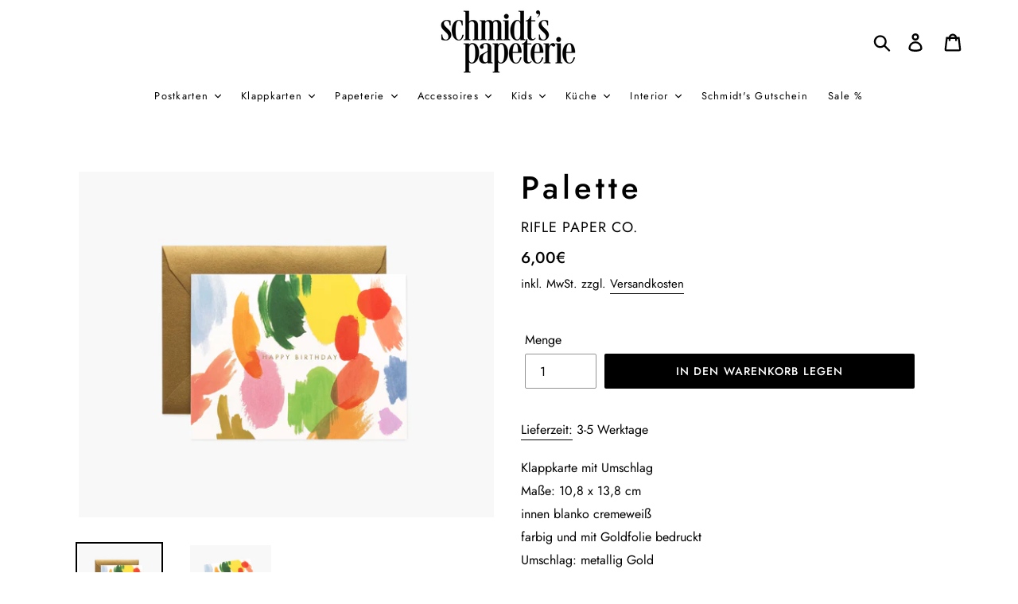

--- FILE ---
content_type: text/html; charset=utf-8
request_url: https://www.schmidts-papeterie.de/products/kopie-von-blue-meadow
body_size: 21706
content:
<!doctype html>
<html class="no-js" lang="de">
<head>
    <!-- cookieoptimizer.com InjectCookieConsentScript START -->
    <script src="//app.cookieoptimizer.com/packs/js/cookieconsent-ddc0316cb295df0207b9.js" defer="defer"></script>
    <script type="text/javascript">
      window.handleCookieAccept = function() {};
      window.deferTrekkie = function(params) { window.handleCookieAccept = function(){ window.trekkie && typeof(window.trekkie.load) == 'function' && window.trekkie.load(params); }; };
      window.addEventListener('load', function() { initializeCookieConsent({"cookieconsent":{"content":{"message":"Wir verwenden Cookies. Um Dir einen uneingeschränkten Service zu gewährleisten, stimme der Cookie-Nutzung zu.\n\n","dismiss":"Dismiss","link":"mehr","deny":"ablehnen","allow":"Annehmen","href":"https://www.schmidts-papeterie.de/policies/privacy-policy","policy":"Cookie consent"},"palette":{"popup":{"background":"rgb(255, 255, 255)","text":"#000000","link":"#000000"},"button":{"background":"#000000","border":"#000000","text":"#ffffff"}},"theme":"classic","position":"bottom","type":"opt-in"},"euVisitorsOnly":false,"additionalAcceptScript":"","additionalRejectScript":"","additionalCookies":"","cleanupCookies":false,"consentLoggingEnabled":false,"shopifyId":"27141668963"}) });
    </script>
    <!-- cookieoptimizer.com InjectCookieConsentScript END -->

    
  <meta charset="utf-8">
  <meta http-equiv="X-UA-Compatible" content="IE=edge,chrome=1">
  <meta name="viewport" content="width=device-width,initial-scale=1">
  <meta name="theme-color" content="#000000">
  <link rel="canonical" href="https://www.schmidts-papeterie.de/products/kopie-von-blue-meadow"><link rel="shortcut icon" href="//www.schmidts-papeterie.de/cdn/shop/files/schmidtspapeterie_Logo_2019_CMYK_3_32x32.png?v=1614297123" type="image/png"><title>Palette
&ndash; Schmidt&#39;s Papeterie</title><meta name="description" content="Klappkarte mit UmschlagMaße: 10,8 x 13,8 cminnen blanko cremeweißfarbig und mit Goldfolie bedrucktUmschlag: metallig Gold"><!-- /snippets/social-meta-tags.liquid -->




<meta property="og:site_name" content="Schmidt&#39;s Papeterie">
<meta property="og:url" content="https://www.schmidts-papeterie.de/products/kopie-von-blue-meadow">
<meta property="og:title" content="Palette">
<meta property="og:type" content="product">
<meta property="og:description" content="Klappkarte mit UmschlagMaße: 10,8 x 13,8 cminnen blanko cremeweißfarbig und mit Goldfolie bedrucktUmschlag: metallig Gold">

  <meta property="og:price:amount" content="6,00">
  <meta property="og:price:currency" content="EUR">

<meta property="og:image" content="http://www.schmidts-papeterie.de/cdn/shop/products/gcb057-01_1200x1200.jpg?v=1588824510"><meta property="og:image" content="http://www.schmidts-papeterie.de/cdn/shop/products/gcb057-02_1200x1200.jpg?v=1588824571">
<meta property="og:image:secure_url" content="https://www.schmidts-papeterie.de/cdn/shop/products/gcb057-01_1200x1200.jpg?v=1588824510"><meta property="og:image:secure_url" content="https://www.schmidts-papeterie.de/cdn/shop/products/gcb057-02_1200x1200.jpg?v=1588824571">


<meta name="twitter:card" content="summary_large_image">
<meta name="twitter:title" content="Palette">
<meta name="twitter:description" content="Klappkarte mit UmschlagMaße: 10,8 x 13,8 cminnen blanko cremeweißfarbig und mit Goldfolie bedrucktUmschlag: metallig Gold">


  <link href="//www.schmidts-papeterie.de/cdn/shop/t/10/assets/theme.scss.css?v=37049104652196468131759260417" rel="stylesheet" type="text/css" media="all" />

  <script>
    var theme = {
      breakpoints: {
        narrowscreen: 500,
        medium: 750,
        large: 990,
        widescreen: 1400
      },
      strings: {
        addToCart: "In den Warenkorb legen",
        soldOut: "Ausverkauft",
        unavailable: "Nicht verfügbar",
        regularPrice: "Normaler Preis",
        salePrice: "Sonderpreis",
        sale: "Angebot",
        showMore: "Mehr anzeigen",
        showLess: "Weniger anzeigen",
        addressError: "Kann die Adresse nicht finden",
        addressNoResults: "Keine Ergebnisse für diese Adresse",
        addressQueryLimit: "Du hast die Google- API-Nutzungsgrenze überschritten. Betrachten wir zu einem \u003ca href=\"https:\/\/developers.google.com\/maps\/premium\/usage-limits\"\u003ePremium-Paket\u003c\/a\u003e zu aktualisieren.",
        authError: "Es gab ein Problem bei der Authentifizierung Ihres Google Maps-Kontos.",
        newWindow: "Öffnet ein neues Fenster.",
        external: "Öffnet externe Website.",
        newWindowExternal: "Öffnet externe Website in einem neuen Fenster.",
        removeLabel: "[product] entfernen",
        update: "Warenkorb aktualisieren",
        quantity: "Menge",
        discountedTotal: "Gesamtrabatt",
        regularTotal: "Normaler Gesamtpreis",
        priceColumn: "Rabattdetails findest du in der Preisspalte.",
        quantityMinimumMessage: "Die Menge muss 1 oder mehr sein",
        cartError: "Beim Aktualisieren des Warenkorbs ist ein Fehler aufgetreten. Bitte versuche es erneut.",
        removedItemMessage: "\u003cspan class=\"cart__removed-product-details\"\u003e([quantity]) [link]\u003c\/span\u003e aus deinem Warenkorb entfernt.",
        unitPrice: "Einzelpreis",
        unitPriceSeparator: "pro",
        oneCartCount: "1 Artikel",
        otherCartCount: "[count] Produkte",
        quantityLabel: "Menge: [count]"
      },
      moneyFormat: "{{amount_with_comma_separator}}€",
      moneyFormatWithCurrency: "{{amount_with_comma_separator}}€ EUR"
    }

    document.documentElement.className = document.documentElement.className.replace('no-js', 'js');
  </script><script src="//www.schmidts-papeterie.de/cdn/shop/t/10/assets/lazysizes.js?v=94224023136283657951588519768" async="async"></script>
  <script src="//www.schmidts-papeterie.de/cdn/shop/t/10/assets/vendor.js?v=12001839194546984181588519771" defer="defer"></script>
  <script src="//www.schmidts-papeterie.de/cdn/shop/t/10/assets/theme.js?v=71698164286224197501588541847" defer="defer"></script>

      <!-- cookieoptimizer.com PatchContentForHeader START --><script>window.performance && window.performance.mark && window.performance.mark('shopify.content_for_header.start');</script><meta name="google-site-verification" content="ot1gf7mgLXTxvgbE4Q46f0dLGeD4vaFVQIY40OyMMqQ">
<meta id="shopify-digital-wallet" name="shopify-digital-wallet" content="/27141668963/digital_wallets/dialog">
<meta name="shopify-checkout-api-token" content="27267af1eb4ed91279fe045504571ac2">
<meta id="in-context-paypal-metadata" data-shop-id="27141668963" data-venmo-supported="false" data-environment="production" data-locale="de_DE" data-paypal-v4="true" data-currency="EUR">
<link rel="alternate" type="application/json+oembed" href="https://www.schmidts-papeterie.de/products/kopie-von-blue-meadow.oembed">
<script async="async" src="/checkouts/internal/preloads.js?locale=de-DE"></script>
<script id="apple-pay-shop-capabilities" type="application/json">{"shopId":27141668963,"countryCode":"DE","currencyCode":"EUR","merchantCapabilities":["supports3DS"],"merchantId":"gid:\/\/shopify\/Shop\/27141668963","merchantName":"Schmidt's Papeterie","requiredBillingContactFields":["postalAddress","email"],"requiredShippingContactFields":["postalAddress","email"],"shippingType":"shipping","supportedNetworks":["visa","maestro","masterCard","amex"],"total":{"type":"pending","label":"Schmidt's Papeterie","amount":"1.00"},"shopifyPaymentsEnabled":true,"supportsSubscriptions":true}</script>
<script id="shopify-features" type="application/json">{"accessToken":"27267af1eb4ed91279fe045504571ac2","betas":["rich-media-storefront-analytics"],"domain":"www.schmidts-papeterie.de","predictiveSearch":true,"shopId":27141668963,"locale":"de"}</script>
<script>var Shopify = Shopify || {};
Shopify.shop = "schmidtspapeterie.myshopify.com";
Shopify.locale = "de";
Shopify.currency = {"active":"EUR","rate":"1.0"};
Shopify.country = "DE";
Shopify.theme = {"name":"LIVETHEME","id":82202329187,"schema_name":"Debut","schema_version":"13.0.0","theme_store_id":796,"role":"main"};
Shopify.theme.handle = "null";
Shopify.theme.style = {"id":null,"handle":null};
Shopify.cdnHost = "www.schmidts-papeterie.de/cdn";
Shopify.routes = Shopify.routes || {};
Shopify.routes.root = "/";</script>
<script type="module">!function(o){(o.Shopify=o.Shopify||{}).modules=!0}(window);</script>
<script>!function(o){function n(){var o=[];function n(){o.push(Array.prototype.slice.apply(arguments))}return n.q=o,n}var t=o.Shopify=o.Shopify||{};t.loadFeatures=n(),t.autoloadFeatures=n()}(window);</script>
<script id="shop-js-analytics" type="application/json">{"pageType":"product"}</script>
<script defer="defer" async type="module" src="//www.schmidts-papeterie.de/cdn/shopifycloud/shop-js/modules/v2/client.init-shop-cart-sync_kxAhZfSm.de.esm.js"></script>
<script defer="defer" async type="module" src="//www.schmidts-papeterie.de/cdn/shopifycloud/shop-js/modules/v2/chunk.common_5BMd6ono.esm.js"></script>
<script type="module">
  await import("//www.schmidts-papeterie.de/cdn/shopifycloud/shop-js/modules/v2/client.init-shop-cart-sync_kxAhZfSm.de.esm.js");
await import("//www.schmidts-papeterie.de/cdn/shopifycloud/shop-js/modules/v2/chunk.common_5BMd6ono.esm.js");

  window.Shopify.SignInWithShop?.initShopCartSync?.({"fedCMEnabled":true,"windoidEnabled":true});

</script>
<script>(function() {
  var isLoaded = false;
  function asyncLoad() {
    if (isLoaded) return;
    isLoaded = true;
    var urls = ["https:\/\/chimpstatic.com\/mcjs-connected\/js\/users\/c326221f2ab7fe7deea9a97e0\/7b11361d1accf6128957851e0.js?shop=schmidtspapeterie.myshopify.com","https:\/\/eu1-search.doofinder.com\/5\/script\/5cae418b433c450d388c19281579b4b1.js?shop=schmidtspapeterie.myshopify.com","https:\/\/cdn.nfcube.com\/instafeed-7e6a62341598322b47ce658404366022.js?shop=schmidtspapeterie.myshopify.com"];
    for (var i = 0; i < urls.length; i++) {
      var s = document.createElement('script');
      s.type = 'text/javascript';
      s.async = true;
      s.src = urls[i];
      var x = document.getElementsByTagName('script')[0];
      x.parentNode.insertBefore(s, x);
    }
  };
  if(window.attachEvent) {
    window.attachEvent('onload', asyncLoad);
  } else {
    window.addEventListener('load', asyncLoad, false);
  }
})();</script>
<script id="__st">var __st={"a":27141668963,"offset":3600,"reqid":"9c14a0af-23dd-455a-9200-44a647967393-1769031618","pageurl":"www.schmidts-papeterie.de\/products\/kopie-von-blue-meadow","u":"a1171c9b3b72","p":"product","rtyp":"product","rid":4550808502371};</script>
<script>window.ShopifyPaypalV4VisibilityTracking = true;</script>
<script id="captcha-bootstrap">!function(){'use strict';const t='contact',e='account',n='new_comment',o=[[t,t],['blogs',n],['comments',n],[t,'customer']],c=[[e,'customer_login'],[e,'guest_login'],[e,'recover_customer_password'],[e,'create_customer']],r=t=>t.map((([t,e])=>`form[action*='/${t}']:not([data-nocaptcha='true']) input[name='form_type'][value='${e}']`)).join(','),a=t=>()=>t?[...document.querySelectorAll(t)].map((t=>t.form)):[];function s(){const t=[...o],e=r(t);return a(e)}const i='password',u='form_key',d=['recaptcha-v3-token','g-recaptcha-response','h-captcha-response',i],f=()=>{try{return window.sessionStorage}catch{return}},m='__shopify_v',_=t=>t.elements[u];function p(t,e,n=!1){try{const o=window.sessionStorage,c=JSON.parse(o.getItem(e)),{data:r}=function(t){const{data:e,action:n}=t;return t[m]||n?{data:e,action:n}:{data:t,action:n}}(c);for(const[e,n]of Object.entries(r))t.elements[e]&&(t.elements[e].value=n);n&&o.removeItem(e)}catch(o){console.error('form repopulation failed',{error:o})}}const l='form_type',E='cptcha';function T(t){t.dataset[E]=!0}const w=window,h=w.document,L='Shopify',v='ce_forms',y='captcha';let A=!1;((t,e)=>{const n=(g='f06e6c50-85a8-45c8-87d0-21a2b65856fe',I='https://cdn.shopify.com/shopifycloud/storefront-forms-hcaptcha/ce_storefront_forms_captcha_hcaptcha.v1.5.2.iife.js',D={infoText:'Durch hCaptcha geschützt',privacyText:'Datenschutz',termsText:'Allgemeine Geschäftsbedingungen'},(t,e,n)=>{const o=w[L][v],c=o.bindForm;if(c)return c(t,g,e,D).then(n);var r;o.q.push([[t,g,e,D],n]),r=I,A||(h.body.append(Object.assign(h.createElement('script'),{id:'captcha-provider',async:!0,src:r})),A=!0)});var g,I,D;w[L]=w[L]||{},w[L][v]=w[L][v]||{},w[L][v].q=[],w[L][y]=w[L][y]||{},w[L][y].protect=function(t,e){n(t,void 0,e),T(t)},Object.freeze(w[L][y]),function(t,e,n,w,h,L){const[v,y,A,g]=function(t,e,n){const i=e?o:[],u=t?c:[],d=[...i,...u],f=r(d),m=r(i),_=r(d.filter((([t,e])=>n.includes(e))));return[a(f),a(m),a(_),s()]}(w,h,L),I=t=>{const e=t.target;return e instanceof HTMLFormElement?e:e&&e.form},D=t=>v().includes(t);t.addEventListener('submit',(t=>{const e=I(t);if(!e)return;const n=D(e)&&!e.dataset.hcaptchaBound&&!e.dataset.recaptchaBound,o=_(e),c=g().includes(e)&&(!o||!o.value);(n||c)&&t.preventDefault(),c&&!n&&(function(t){try{if(!f())return;!function(t){const e=f();if(!e)return;const n=_(t);if(!n)return;const o=n.value;o&&e.removeItem(o)}(t);const e=Array.from(Array(32),(()=>Math.random().toString(36)[2])).join('');!function(t,e){_(t)||t.append(Object.assign(document.createElement('input'),{type:'hidden',name:u})),t.elements[u].value=e}(t,e),function(t,e){const n=f();if(!n)return;const o=[...t.querySelectorAll(`input[type='${i}']`)].map((({name:t})=>t)),c=[...d,...o],r={};for(const[a,s]of new FormData(t).entries())c.includes(a)||(r[a]=s);n.setItem(e,JSON.stringify({[m]:1,action:t.action,data:r}))}(t,e)}catch(e){console.error('failed to persist form',e)}}(e),e.submit())}));const S=(t,e)=>{t&&!t.dataset[E]&&(n(t,e.some((e=>e===t))),T(t))};for(const o of['focusin','change'])t.addEventListener(o,(t=>{const e=I(t);D(e)&&S(e,y())}));const B=e.get('form_key'),M=e.get(l),P=B&&M;t.addEventListener('DOMContentLoaded',(()=>{const t=y();if(P)for(const e of t)e.elements[l].value===M&&p(e,B);[...new Set([...A(),...v().filter((t=>'true'===t.dataset.shopifyCaptcha))])].forEach((e=>S(e,t)))}))}(h,new URLSearchParams(w.location.search),n,t,e,['guest_login'])})(!0,!0)}();</script>
<script integrity="sha256-4kQ18oKyAcykRKYeNunJcIwy7WH5gtpwJnB7kiuLZ1E=" data-source-attribution="shopify.loadfeatures" defer="defer" src="//www.schmidts-papeterie.de/cdn/shopifycloud/storefront/assets/storefront/load_feature-a0a9edcb.js" crossorigin="anonymous"></script>
<script data-source-attribution="shopify.dynamic_checkout.dynamic.init">var Shopify=Shopify||{};Shopify.PaymentButton=Shopify.PaymentButton||{isStorefrontPortableWallets:!0,init:function(){window.Shopify.PaymentButton.init=function(){};var t=document.createElement("script");t.src="https://www.schmidts-papeterie.de/cdn/shopifycloud/portable-wallets/latest/portable-wallets.de.js",t.type="module",document.head.appendChild(t)}};
</script>
<script data-source-attribution="shopify.dynamic_checkout.buyer_consent">
  function portableWalletsHideBuyerConsent(e){var t=document.getElementById("shopify-buyer-consent"),n=document.getElementById("shopify-subscription-policy-button");t&&n&&(t.classList.add("hidden"),t.setAttribute("aria-hidden","true"),n.removeEventListener("click",e))}function portableWalletsShowBuyerConsent(e){var t=document.getElementById("shopify-buyer-consent"),n=document.getElementById("shopify-subscription-policy-button");t&&n&&(t.classList.remove("hidden"),t.removeAttribute("aria-hidden"),n.addEventListener("click",e))}window.Shopify?.PaymentButton&&(window.Shopify.PaymentButton.hideBuyerConsent=portableWalletsHideBuyerConsent,window.Shopify.PaymentButton.showBuyerConsent=portableWalletsShowBuyerConsent);
</script>
<script data-source-attribution="shopify.dynamic_checkout.cart.bootstrap">document.addEventListener("DOMContentLoaded",(function(){function t(){return document.querySelector("shopify-accelerated-checkout-cart, shopify-accelerated-checkout")}if(t())Shopify.PaymentButton.init();else{new MutationObserver((function(e,n){t()&&(Shopify.PaymentButton.init(),n.disconnect())})).observe(document.body,{childList:!0,subtree:!0})}}));
</script>
<link id="shopify-accelerated-checkout-styles" rel="stylesheet" media="screen" href="https://www.schmidts-papeterie.de/cdn/shopifycloud/portable-wallets/latest/accelerated-checkout-backwards-compat.css" crossorigin="anonymous">
<style id="shopify-accelerated-checkout-cart">
        #shopify-buyer-consent {
  margin-top: 1em;
  display: inline-block;
  width: 100%;
}

#shopify-buyer-consent.hidden {
  display: none;
}

#shopify-subscription-policy-button {
  background: none;
  border: none;
  padding: 0;
  text-decoration: underline;
  font-size: inherit;
  cursor: pointer;
}

#shopify-subscription-policy-button::before {
  box-shadow: none;
}

      </style>

<script>window.performance && window.performance.mark && window.performance.mark('shopify.content_for_header.end');</script>

    <!-- cookieoptimizer.com PatchContentForHeader END -->
    <script src="//ajax.googleapis.com/ajax/libs/jquery/2.2.3/jquery.min.js" type="text/javascript"></script>
    <script src="//ajax.googleapis.com/ajax/libs/jqueryui/1.9.2/jquery-ui.min.js" type="text/javascript" defer="defer"></script>
  
  <meta name="google-site-verification" content="Sgg7HpZL3iILrz1mQbufpVGq3cbY4PqyTvM2bCOK22U" />

  
<link href="https://monorail-edge.shopifysvc.com" rel="dns-prefetch">
<script>(function(){if ("sendBeacon" in navigator && "performance" in window) {try {var session_token_from_headers = performance.getEntriesByType('navigation')[0].serverTiming.find(x => x.name == '_s').description;} catch {var session_token_from_headers = undefined;}var session_cookie_matches = document.cookie.match(/_shopify_s=([^;]*)/);var session_token_from_cookie = session_cookie_matches && session_cookie_matches.length === 2 ? session_cookie_matches[1] : "";var session_token = session_token_from_headers || session_token_from_cookie || "";function handle_abandonment_event(e) {var entries = performance.getEntries().filter(function(entry) {return /monorail-edge.shopifysvc.com/.test(entry.name);});if (!window.abandonment_tracked && entries.length === 0) {window.abandonment_tracked = true;var currentMs = Date.now();var navigation_start = performance.timing.navigationStart;var payload = {shop_id: 27141668963,url: window.location.href,navigation_start,duration: currentMs - navigation_start,session_token,page_type: "product"};window.navigator.sendBeacon("https://monorail-edge.shopifysvc.com/v1/produce", JSON.stringify({schema_id: "online_store_buyer_site_abandonment/1.1",payload: payload,metadata: {event_created_at_ms: currentMs,event_sent_at_ms: currentMs}}));}}window.addEventListener('pagehide', handle_abandonment_event);}}());</script>
<script id="web-pixels-manager-setup">(function e(e,d,r,n,o){if(void 0===o&&(o={}),!Boolean(null===(a=null===(i=window.Shopify)||void 0===i?void 0:i.analytics)||void 0===a?void 0:a.replayQueue)){var i,a;window.Shopify=window.Shopify||{};var t=window.Shopify;t.analytics=t.analytics||{};var s=t.analytics;s.replayQueue=[],s.publish=function(e,d,r){return s.replayQueue.push([e,d,r]),!0};try{self.performance.mark("wpm:start")}catch(e){}var l=function(){var e={modern:/Edge?\/(1{2}[4-9]|1[2-9]\d|[2-9]\d{2}|\d{4,})\.\d+(\.\d+|)|Firefox\/(1{2}[4-9]|1[2-9]\d|[2-9]\d{2}|\d{4,})\.\d+(\.\d+|)|Chrom(ium|e)\/(9{2}|\d{3,})\.\d+(\.\d+|)|(Maci|X1{2}).+ Version\/(15\.\d+|(1[6-9]|[2-9]\d|\d{3,})\.\d+)([,.]\d+|)( \(\w+\)|)( Mobile\/\w+|) Safari\/|Chrome.+OPR\/(9{2}|\d{3,})\.\d+\.\d+|(CPU[ +]OS|iPhone[ +]OS|CPU[ +]iPhone|CPU IPhone OS|CPU iPad OS)[ +]+(15[._]\d+|(1[6-9]|[2-9]\d|\d{3,})[._]\d+)([._]\d+|)|Android:?[ /-](13[3-9]|1[4-9]\d|[2-9]\d{2}|\d{4,})(\.\d+|)(\.\d+|)|Android.+Firefox\/(13[5-9]|1[4-9]\d|[2-9]\d{2}|\d{4,})\.\d+(\.\d+|)|Android.+Chrom(ium|e)\/(13[3-9]|1[4-9]\d|[2-9]\d{2}|\d{4,})\.\d+(\.\d+|)|SamsungBrowser\/([2-9]\d|\d{3,})\.\d+/,legacy:/Edge?\/(1[6-9]|[2-9]\d|\d{3,})\.\d+(\.\d+|)|Firefox\/(5[4-9]|[6-9]\d|\d{3,})\.\d+(\.\d+|)|Chrom(ium|e)\/(5[1-9]|[6-9]\d|\d{3,})\.\d+(\.\d+|)([\d.]+$|.*Safari\/(?![\d.]+ Edge\/[\d.]+$))|(Maci|X1{2}).+ Version\/(10\.\d+|(1[1-9]|[2-9]\d|\d{3,})\.\d+)([,.]\d+|)( \(\w+\)|)( Mobile\/\w+|) Safari\/|Chrome.+OPR\/(3[89]|[4-9]\d|\d{3,})\.\d+\.\d+|(CPU[ +]OS|iPhone[ +]OS|CPU[ +]iPhone|CPU IPhone OS|CPU iPad OS)[ +]+(10[._]\d+|(1[1-9]|[2-9]\d|\d{3,})[._]\d+)([._]\d+|)|Android:?[ /-](13[3-9]|1[4-9]\d|[2-9]\d{2}|\d{4,})(\.\d+|)(\.\d+|)|Mobile Safari.+OPR\/([89]\d|\d{3,})\.\d+\.\d+|Android.+Firefox\/(13[5-9]|1[4-9]\d|[2-9]\d{2}|\d{4,})\.\d+(\.\d+|)|Android.+Chrom(ium|e)\/(13[3-9]|1[4-9]\d|[2-9]\d{2}|\d{4,})\.\d+(\.\d+|)|Android.+(UC? ?Browser|UCWEB|U3)[ /]?(15\.([5-9]|\d{2,})|(1[6-9]|[2-9]\d|\d{3,})\.\d+)\.\d+|SamsungBrowser\/(5\.\d+|([6-9]|\d{2,})\.\d+)|Android.+MQ{2}Browser\/(14(\.(9|\d{2,})|)|(1[5-9]|[2-9]\d|\d{3,})(\.\d+|))(\.\d+|)|K[Aa][Ii]OS\/(3\.\d+|([4-9]|\d{2,})\.\d+)(\.\d+|)/},d=e.modern,r=e.legacy,n=navigator.userAgent;return n.match(d)?"modern":n.match(r)?"legacy":"unknown"}(),u="modern"===l?"modern":"legacy",c=(null!=n?n:{modern:"",legacy:""})[u],f=function(e){return[e.baseUrl,"/wpm","/b",e.hashVersion,"modern"===e.buildTarget?"m":"l",".js"].join("")}({baseUrl:d,hashVersion:r,buildTarget:u}),m=function(e){var d=e.version,r=e.bundleTarget,n=e.surface,o=e.pageUrl,i=e.monorailEndpoint;return{emit:function(e){var a=e.status,t=e.errorMsg,s=(new Date).getTime(),l=JSON.stringify({metadata:{event_sent_at_ms:s},events:[{schema_id:"web_pixels_manager_load/3.1",payload:{version:d,bundle_target:r,page_url:o,status:a,surface:n,error_msg:t},metadata:{event_created_at_ms:s}}]});if(!i)return console&&console.warn&&console.warn("[Web Pixels Manager] No Monorail endpoint provided, skipping logging."),!1;try{return self.navigator.sendBeacon.bind(self.navigator)(i,l)}catch(e){}var u=new XMLHttpRequest;try{return u.open("POST",i,!0),u.setRequestHeader("Content-Type","text/plain"),u.send(l),!0}catch(e){return console&&console.warn&&console.warn("[Web Pixels Manager] Got an unhandled error while logging to Monorail."),!1}}}}({version:r,bundleTarget:l,surface:e.surface,pageUrl:self.location.href,monorailEndpoint:e.monorailEndpoint});try{o.browserTarget=l,function(e){var d=e.src,r=e.async,n=void 0===r||r,o=e.onload,i=e.onerror,a=e.sri,t=e.scriptDataAttributes,s=void 0===t?{}:t,l=document.createElement("script"),u=document.querySelector("head"),c=document.querySelector("body");if(l.async=n,l.src=d,a&&(l.integrity=a,l.crossOrigin="anonymous"),s)for(var f in s)if(Object.prototype.hasOwnProperty.call(s,f))try{l.dataset[f]=s[f]}catch(e){}if(o&&l.addEventListener("load",o),i&&l.addEventListener("error",i),u)u.appendChild(l);else{if(!c)throw new Error("Did not find a head or body element to append the script");c.appendChild(l)}}({src:f,async:!0,onload:function(){if(!function(){var e,d;return Boolean(null===(d=null===(e=window.Shopify)||void 0===e?void 0:e.analytics)||void 0===d?void 0:d.initialized)}()){var d=window.webPixelsManager.init(e)||void 0;if(d){var r=window.Shopify.analytics;r.replayQueue.forEach((function(e){var r=e[0],n=e[1],o=e[2];d.publishCustomEvent(r,n,o)})),r.replayQueue=[],r.publish=d.publishCustomEvent,r.visitor=d.visitor,r.initialized=!0}}},onerror:function(){return m.emit({status:"failed",errorMsg:"".concat(f," has failed to load")})},sri:function(e){var d=/^sha384-[A-Za-z0-9+/=]+$/;return"string"==typeof e&&d.test(e)}(c)?c:"",scriptDataAttributes:o}),m.emit({status:"loading"})}catch(e){m.emit({status:"failed",errorMsg:(null==e?void 0:e.message)||"Unknown error"})}}})({shopId: 27141668963,storefrontBaseUrl: "https://www.schmidts-papeterie.de",extensionsBaseUrl: "https://extensions.shopifycdn.com/cdn/shopifycloud/web-pixels-manager",monorailEndpoint: "https://monorail-edge.shopifysvc.com/unstable/produce_batch",surface: "storefront-renderer",enabledBetaFlags: ["2dca8a86"],webPixelsConfigList: [{"id":"1223229704","configuration":"{\"config\":\"{\\\"pixel_id\\\":\\\"AW-698355270\\\",\\\"target_country\\\":\\\"DE\\\",\\\"gtag_events\\\":[{\\\"type\\\":\\\"page_view\\\",\\\"action_label\\\":\\\"AW-698355270\\\/W6c9CIPej8cBEMacgM0C\\\"},{\\\"type\\\":\\\"purchase\\\",\\\"action_label\\\":\\\"AW-698355270\\\/F8fCCIbej8cBEMacgM0C\\\"},{\\\"type\\\":\\\"view_item\\\",\\\"action_label\\\":\\\"AW-698355270\\\/NZQnCInej8cBEMacgM0C\\\"},{\\\"type\\\":\\\"add_to_cart\\\",\\\"action_label\\\":\\\"AW-698355270\\\/W-OMCIzej8cBEMacgM0C\\\"},{\\\"type\\\":\\\"begin_checkout\\\",\\\"action_label\\\":\\\"AW-698355270\\\/3IKDCI_ej8cBEMacgM0C\\\"},{\\\"type\\\":\\\"search\\\",\\\"action_label\\\":\\\"AW-698355270\\\/6Ye8CNDyj8cBEMacgM0C\\\"},{\\\"type\\\":\\\"add_payment_info\\\",\\\"action_label\\\":\\\"AW-698355270\\\/sh_3CNPyj8cBEMacgM0C\\\"}],\\\"enable_monitoring_mode\\\":false}\"}","eventPayloadVersion":"v1","runtimeContext":"OPEN","scriptVersion":"b2a88bafab3e21179ed38636efcd8a93","type":"APP","apiClientId":1780363,"privacyPurposes":[],"dataSharingAdjustments":{"protectedCustomerApprovalScopes":["read_customer_address","read_customer_email","read_customer_name","read_customer_personal_data","read_customer_phone"]}},{"id":"479658248","configuration":"{\"pixel_id\":\"1214987315371014\",\"pixel_type\":\"facebook_pixel\",\"metaapp_system_user_token\":\"-\"}","eventPayloadVersion":"v1","runtimeContext":"OPEN","scriptVersion":"ca16bc87fe92b6042fbaa3acc2fbdaa6","type":"APP","apiClientId":2329312,"privacyPurposes":["ANALYTICS","MARKETING","SALE_OF_DATA"],"dataSharingAdjustments":{"protectedCustomerApprovalScopes":["read_customer_address","read_customer_email","read_customer_name","read_customer_personal_data","read_customer_phone"]}},{"id":"187138312","eventPayloadVersion":"v1","runtimeContext":"LAX","scriptVersion":"1","type":"CUSTOM","privacyPurposes":["ANALYTICS"],"name":"Google Analytics tag (migrated)"},{"id":"shopify-app-pixel","configuration":"{}","eventPayloadVersion":"v1","runtimeContext":"STRICT","scriptVersion":"0450","apiClientId":"shopify-pixel","type":"APP","privacyPurposes":["ANALYTICS","MARKETING"]},{"id":"shopify-custom-pixel","eventPayloadVersion":"v1","runtimeContext":"LAX","scriptVersion":"0450","apiClientId":"shopify-pixel","type":"CUSTOM","privacyPurposes":["ANALYTICS","MARKETING"]}],isMerchantRequest: false,initData: {"shop":{"name":"Schmidt's Papeterie","paymentSettings":{"currencyCode":"EUR"},"myshopifyDomain":"schmidtspapeterie.myshopify.com","countryCode":"DE","storefrontUrl":"https:\/\/www.schmidts-papeterie.de"},"customer":null,"cart":null,"checkout":null,"productVariants":[{"price":{"amount":6.0,"currencyCode":"EUR"},"product":{"title":"Palette","vendor":"Rifle Paper Co.","id":"4550808502371","untranslatedTitle":"Palette","url":"\/products\/kopie-von-blue-meadow","type":"Karten"},"id":"32403200278627","image":{"src":"\/\/www.schmidts-papeterie.de\/cdn\/shop\/products\/gcb057-01.jpg?v=1588824510"},"sku":"","title":"Default Title","untranslatedTitle":"Default Title"}],"purchasingCompany":null},},"https://www.schmidts-papeterie.de/cdn","fcfee988w5aeb613cpc8e4bc33m6693e112",{"modern":"","legacy":""},{"shopId":"27141668963","storefrontBaseUrl":"https:\/\/www.schmidts-papeterie.de","extensionBaseUrl":"https:\/\/extensions.shopifycdn.com\/cdn\/shopifycloud\/web-pixels-manager","surface":"storefront-renderer","enabledBetaFlags":"[\"2dca8a86\"]","isMerchantRequest":"false","hashVersion":"fcfee988w5aeb613cpc8e4bc33m6693e112","publish":"custom","events":"[[\"page_viewed\",{}],[\"product_viewed\",{\"productVariant\":{\"price\":{\"amount\":6.0,\"currencyCode\":\"EUR\"},\"product\":{\"title\":\"Palette\",\"vendor\":\"Rifle Paper Co.\",\"id\":\"4550808502371\",\"untranslatedTitle\":\"Palette\",\"url\":\"\/products\/kopie-von-blue-meadow\",\"type\":\"Karten\"},\"id\":\"32403200278627\",\"image\":{\"src\":\"\/\/www.schmidts-papeterie.de\/cdn\/shop\/products\/gcb057-01.jpg?v=1588824510\"},\"sku\":\"\",\"title\":\"Default Title\",\"untranslatedTitle\":\"Default Title\"}}]]"});</script><script>
  window.ShopifyAnalytics = window.ShopifyAnalytics || {};
  window.ShopifyAnalytics.meta = window.ShopifyAnalytics.meta || {};
  window.ShopifyAnalytics.meta.currency = 'EUR';
  var meta = {"product":{"id":4550808502371,"gid":"gid:\/\/shopify\/Product\/4550808502371","vendor":"Rifle Paper Co.","type":"Karten","handle":"kopie-von-blue-meadow","variants":[{"id":32403200278627,"price":600,"name":"Palette","public_title":null,"sku":""}],"remote":false},"page":{"pageType":"product","resourceType":"product","resourceId":4550808502371,"requestId":"9c14a0af-23dd-455a-9200-44a647967393-1769031618"}};
  for (var attr in meta) {
    window.ShopifyAnalytics.meta[attr] = meta[attr];
  }
</script>
<script class="analytics">
  (function () {
    var customDocumentWrite = function(content) {
      var jquery = null;

      if (window.jQuery) {
        jquery = window.jQuery;
      } else if (window.Checkout && window.Checkout.$) {
        jquery = window.Checkout.$;
      }

      if (jquery) {
        jquery('body').append(content);
      }
    };

    var hasLoggedConversion = function(token) {
      if (token) {
        return document.cookie.indexOf('loggedConversion=' + token) !== -1;
      }
      return false;
    }

    var setCookieIfConversion = function(token) {
      if (token) {
        var twoMonthsFromNow = new Date(Date.now());
        twoMonthsFromNow.setMonth(twoMonthsFromNow.getMonth() + 2);

        document.cookie = 'loggedConversion=' + token + '; expires=' + twoMonthsFromNow;
      }
    }

    var trekkie = window.ShopifyAnalytics.lib = window.trekkie = window.trekkie || [];
    if (trekkie.integrations) {
      return;
    }
    trekkie.methods = [
      'identify',
      'page',
      'ready',
      'track',
      'trackForm',
      'trackLink'
    ];
    trekkie.factory = function(method) {
      return function() {
        var args = Array.prototype.slice.call(arguments);
        args.unshift(method);
        trekkie.push(args);
        return trekkie;
      };
    };
    for (var i = 0; i < trekkie.methods.length; i++) {
      var key = trekkie.methods[i];
      trekkie[key] = trekkie.factory(key);
    }
    trekkie.load = function(config) {
      trekkie.config = config || {};
      trekkie.config.initialDocumentCookie = document.cookie;
      var first = document.getElementsByTagName('script')[0];
      var script = document.createElement('script');
      script.type = 'text/javascript';
      script.onerror = function(e) {
        var scriptFallback = document.createElement('script');
        scriptFallback.type = 'text/javascript';
        scriptFallback.onerror = function(error) {
                var Monorail = {
      produce: function produce(monorailDomain, schemaId, payload) {
        var currentMs = new Date().getTime();
        var event = {
          schema_id: schemaId,
          payload: payload,
          metadata: {
            event_created_at_ms: currentMs,
            event_sent_at_ms: currentMs
          }
        };
        return Monorail.sendRequest("https://" + monorailDomain + "/v1/produce", JSON.stringify(event));
      },
      sendRequest: function sendRequest(endpointUrl, payload) {
        // Try the sendBeacon API
        if (window && window.navigator && typeof window.navigator.sendBeacon === 'function' && typeof window.Blob === 'function' && !Monorail.isIos12()) {
          var blobData = new window.Blob([payload], {
            type: 'text/plain'
          });

          if (window.navigator.sendBeacon(endpointUrl, blobData)) {
            return true;
          } // sendBeacon was not successful

        } // XHR beacon

        var xhr = new XMLHttpRequest();

        try {
          xhr.open('POST', endpointUrl);
          xhr.setRequestHeader('Content-Type', 'text/plain');
          xhr.send(payload);
        } catch (e) {
          console.log(e);
        }

        return false;
      },
      isIos12: function isIos12() {
        return window.navigator.userAgent.lastIndexOf('iPhone; CPU iPhone OS 12_') !== -1 || window.navigator.userAgent.lastIndexOf('iPad; CPU OS 12_') !== -1;
      }
    };
    Monorail.produce('monorail-edge.shopifysvc.com',
      'trekkie_storefront_load_errors/1.1',
      {shop_id: 27141668963,
      theme_id: 82202329187,
      app_name: "storefront",
      context_url: window.location.href,
      source_url: "//www.schmidts-papeterie.de/cdn/s/trekkie.storefront.cd680fe47e6c39ca5d5df5f0a32d569bc48c0f27.min.js"});

        };
        scriptFallback.async = true;
        scriptFallback.src = '//www.schmidts-papeterie.de/cdn/s/trekkie.storefront.cd680fe47e6c39ca5d5df5f0a32d569bc48c0f27.min.js';
        first.parentNode.insertBefore(scriptFallback, first);
      };
      script.async = true;
      script.src = '//www.schmidts-papeterie.de/cdn/s/trekkie.storefront.cd680fe47e6c39ca5d5df5f0a32d569bc48c0f27.min.js';
      first.parentNode.insertBefore(script, first);
    };
    trekkie.load(
      {"Trekkie":{"appName":"storefront","development":false,"defaultAttributes":{"shopId":27141668963,"isMerchantRequest":null,"themeId":82202329187,"themeCityHash":"11190274349121168539","contentLanguage":"de","currency":"EUR","eventMetadataId":"87e4cb3d-09b4-4659-b8ff-97cec9409d3f"},"isServerSideCookieWritingEnabled":true,"monorailRegion":"shop_domain","enabledBetaFlags":["65f19447"]},"Session Attribution":{},"S2S":{"facebookCapiEnabled":false,"source":"trekkie-storefront-renderer","apiClientId":580111}}
    );

    var loaded = false;
    trekkie.ready(function() {
      if (loaded) return;
      loaded = true;

      window.ShopifyAnalytics.lib = window.trekkie;

      var originalDocumentWrite = document.write;
      document.write = customDocumentWrite;
      try { window.ShopifyAnalytics.merchantGoogleAnalytics.call(this); } catch(error) {};
      document.write = originalDocumentWrite;

      window.ShopifyAnalytics.lib.page(null,{"pageType":"product","resourceType":"product","resourceId":4550808502371,"requestId":"9c14a0af-23dd-455a-9200-44a647967393-1769031618","shopifyEmitted":true});

      var match = window.location.pathname.match(/checkouts\/(.+)\/(thank_you|post_purchase)/)
      var token = match? match[1]: undefined;
      if (!hasLoggedConversion(token)) {
        setCookieIfConversion(token);
        window.ShopifyAnalytics.lib.track("Viewed Product",{"currency":"EUR","variantId":32403200278627,"productId":4550808502371,"productGid":"gid:\/\/shopify\/Product\/4550808502371","name":"Palette","price":"6.00","sku":"","brand":"Rifle Paper Co.","variant":null,"category":"Karten","nonInteraction":true,"remote":false},undefined,undefined,{"shopifyEmitted":true});
      window.ShopifyAnalytics.lib.track("monorail:\/\/trekkie_storefront_viewed_product\/1.1",{"currency":"EUR","variantId":32403200278627,"productId":4550808502371,"productGid":"gid:\/\/shopify\/Product\/4550808502371","name":"Palette","price":"6.00","sku":"","brand":"Rifle Paper Co.","variant":null,"category":"Karten","nonInteraction":true,"remote":false,"referer":"https:\/\/www.schmidts-papeterie.de\/products\/kopie-von-blue-meadow"});
      }
    });


        var eventsListenerScript = document.createElement('script');
        eventsListenerScript.async = true;
        eventsListenerScript.src = "//www.schmidts-papeterie.de/cdn/shopifycloud/storefront/assets/shop_events_listener-3da45d37.js";
        document.getElementsByTagName('head')[0].appendChild(eventsListenerScript);

})();</script>
  <script>
  if (!window.ga || (window.ga && typeof window.ga !== 'function')) {
    window.ga = function ga() {
      (window.ga.q = window.ga.q || []).push(arguments);
      if (window.Shopify && window.Shopify.analytics && typeof window.Shopify.analytics.publish === 'function') {
        window.Shopify.analytics.publish("ga_stub_called", {}, {sendTo: "google_osp_migration"});
      }
      console.error("Shopify's Google Analytics stub called with:", Array.from(arguments), "\nSee https://help.shopify.com/manual/promoting-marketing/pixels/pixel-migration#google for more information.");
    };
    if (window.Shopify && window.Shopify.analytics && typeof window.Shopify.analytics.publish === 'function') {
      window.Shopify.analytics.publish("ga_stub_initialized", {}, {sendTo: "google_osp_migration"});
    }
  }
</script>
<script
  defer
  src="https://www.schmidts-papeterie.de/cdn/shopifycloud/perf-kit/shopify-perf-kit-3.0.4.min.js"
  data-application="storefront-renderer"
  data-shop-id="27141668963"
  data-render-region="gcp-us-east1"
  data-page-type="product"
  data-theme-instance-id="82202329187"
  data-theme-name="Debut"
  data-theme-version="13.0.0"
  data-monorail-region="shop_domain"
  data-resource-timing-sampling-rate="10"
  data-shs="true"
  data-shs-beacon="true"
  data-shs-export-with-fetch="true"
  data-shs-logs-sample-rate="1"
  data-shs-beacon-endpoint="https://www.schmidts-papeterie.de/api/collect"
></script>
</head>

<body class="template-product">
  <a class="in-page-link visually-hidden skip-link" href="#MainContent">Direkt zum Inhalt</a>

  <div id="SearchDrawer" class="search-bar drawer drawer--top" role="dialog" aria-modal="true" aria-label="Suchen">
    <div class="search-bar__table">
      <div class="search-bar__table-cell search-bar__form-wrapper">
        <form class="search search-bar__form" action="/search" method="get" role="search">
          <input class="search__input search-bar__input" type="search" name="q" value="" placeholder="Suchen" aria-label="Suchen">
          <button class="search-bar__submit search__submit btn--link" type="submit">
            <svg aria-hidden="true" focusable="false" role="presentation" class="icon icon-search" viewBox="0 0 37 40"><path d="M35.6 36l-9.8-9.8c4.1-5.4 3.6-13.2-1.3-18.1-5.4-5.4-14.2-5.4-19.7 0-5.4 5.4-5.4 14.2 0 19.7 2.6 2.6 6.1 4.1 9.8 4.1 3 0 5.9-1 8.3-2.8l9.8 9.8c.4.4.9.6 1.4.6s1-.2 1.4-.6c.9-.9.9-2.1.1-2.9zm-20.9-8.2c-2.6 0-5.1-1-7-2.9-3.9-3.9-3.9-10.1 0-14C9.6 9 12.2 8 14.7 8s5.1 1 7 2.9c3.9 3.9 3.9 10.1 0 14-1.9 1.9-4.4 2.9-7 2.9z"/></svg>
            <span class="icon__fallback-text">Suchen</span>
          </button>
        </form>
      </div>
      <div class="search-bar__table-cell text-right">
        <button type="button" class="btn--link search-bar__close js-drawer-close">
          <svg aria-hidden="true" focusable="false" role="presentation" class="icon icon-close" viewBox="0 0 40 40"><path d="M23.868 20.015L39.117 4.78c1.11-1.108 1.11-2.77 0-3.877-1.109-1.108-2.773-1.108-3.882 0L19.986 16.137 4.737.904C3.628-.204 1.965-.204.856.904c-1.11 1.108-1.11 2.77 0 3.877l15.249 15.234L.855 35.248c-1.108 1.108-1.108 2.77 0 3.877.555.554 1.248.831 1.942.831s1.386-.277 1.94-.83l15.25-15.234 15.248 15.233c.555.554 1.248.831 1.941.831s1.387-.277 1.941-.83c1.11-1.109 1.11-2.77 0-3.878L23.868 20.015z" class="layer"/></svg>
          <span class="icon__fallback-text">Schließen (esc)</span>
        </button>
      </div>
    </div>
  </div><style data-shopify>

  .cart-popup {
    box-shadow: 1px 1px 10px 2px rgba(232, 233, 235, 0.5);
  }</style><div class="cart-popup-wrapper cart-popup-wrapper--hidden" role="dialog" aria-modal="true" aria-labelledby="CartPopupHeading" data-cart-popup-wrapper>
  <div class="cart-popup" data-cart-popup tabindex="-1">
    <h2 id="CartPopupHeading" class="cart-popup__heading">Zum Warenkorb hinzugefügt</h2>
    <button class="cart-popup__close" aria-label="Schließen" data-cart-popup-close><svg aria-hidden="true" focusable="false" role="presentation" class="icon icon-close" viewBox="0 0 40 40"><path d="M23.868 20.015L39.117 4.78c1.11-1.108 1.11-2.77 0-3.877-1.109-1.108-2.773-1.108-3.882 0L19.986 16.137 4.737.904C3.628-.204 1.965-.204.856.904c-1.11 1.108-1.11 2.77 0 3.877l15.249 15.234L.855 35.248c-1.108 1.108-1.108 2.77 0 3.877.555.554 1.248.831 1.942.831s1.386-.277 1.94-.83l15.25-15.234 15.248 15.233c.555.554 1.248.831 1.941.831s1.387-.277 1.941-.83c1.11-1.109 1.11-2.77 0-3.878L23.868 20.015z" class="layer"/></svg></button>

    <div class="cart-popup-item">
      <div class="cart-popup-item__image-wrapper hide" data-cart-popup-image-wrapper>
        <div class="cart-popup-item__image cart-popup-item__image--placeholder" data-cart-popup-image-placeholder>
          <div data-placeholder-size></div>
          <div class="placeholder-background placeholder-background--animation"></div>
        </div>
      </div>
      <div class="cart-popup-item__description">
        <div>
          <div class="cart-popup-item__title" data-cart-popup-title></div>
          <ul class="product-details" aria-label="Produktdetails" data-cart-popup-product-details></ul>
        </div>
        <div class="cart-popup-item__quantity">
          <span class="visually-hidden" data-cart-popup-quantity-label></span>
          <span aria-hidden="true">Menge:</span>
          <span aria-hidden="true" data-cart-popup-quantity></span>
        </div>
      </div>
    </div>

    <a href="/cart" class="cart-popup__cta-link btn btn--secondary-accent">
      Warenkorb einsehen (<span data-cart-popup-cart-quantity></span>)
    </a>

    <div class="cart-popup__dismiss">
      <button class="cart-popup__dismiss-button text-link text-link--accent" data-cart-popup-dismiss>
        Weiter einkaufen
      </button>
    </div>
  </div>
</div>

<div id="shopify-section-header" class="shopify-section">
<div data-section-id="header" data-section-type="header-section" data-header-section class="farbehover" id='headerbg'>
  

  <header class="site-header logo--center" role="banner">
    <div class="grid grid--no-gutters grid--table site-header__mobile-nav">
      

      <div class="grid__item medium-up--one-third medium-up--push-one-third logo-align--center mobileslogo2">
        
        
          <div class="h2 site-header__logo">
        
          
<a href="/" class="site-header__logo-image site-header__logo-image--centered">
              
              <img class="lazyload js mobileslogobildcenter"
                   src="//www.schmidts-papeterie.de/cdn/shop/files/schmidtspapeterie_Logo_2019_CMYK_1_Kopie_4f573165-c7c4-45bc-ba53-d52a08060168_300x300.png?v=1614297123"
                   data-src="//www.schmidts-papeterie.de/cdn/shop/files/schmidtspapeterie_Logo_2019_CMYK_1_Kopie_4f573165-c7c4-45bc-ba53-d52a08060168_{width}x.png?v=1614297123"
                   data-widths="[180, 360, 540, 720, 900, 1080, 1296, 1512, 1728, 2048]"
                   data-aspectratio="1.8925373134328358"
                   data-sizes="auto"
                   alt="Schmidt&amp;#39;s Papeterie"
                   style="max-width: 180px">
              <noscript>
                
                <img src="//www.schmidts-papeterie.de/cdn/shop/files/schmidtspapeterie_Logo_2019_CMYK_1_Kopie_4f573165-c7c4-45bc-ba53-d52a08060168_180x.png?v=1614297123"
                     srcset="//www.schmidts-papeterie.de/cdn/shop/files/schmidtspapeterie_Logo_2019_CMYK_1_Kopie_4f573165-c7c4-45bc-ba53-d52a08060168_180x.png?v=1614297123 1x, //www.schmidts-papeterie.de/cdn/shop/files/schmidtspapeterie_Logo_2019_CMYK_1_Kopie_4f573165-c7c4-45bc-ba53-d52a08060168_180x@2x.png?v=1614297123 2x"
                     alt="Schmidt&#39;s Papeterie"
                     style="max-width: 180px;">
              </noscript>
            </a>
          
        
          </div>
        
      </div>

      

      <div class="grid__item medium-up--one-third medium-up--push-one-third text-right site-header__icons site-header__icons--plus">
        <div class="site-header__icons-wrapper">

          <button type="button" class="btn--link site-header__icon site-header__search-toggle js-drawer-open-top">
            <svg aria-hidden="true" focusable="false" role="presentation" class="icon icon-search" viewBox="0 0 37 40"><path d="M35.6 36l-9.8-9.8c4.1-5.4 3.6-13.2-1.3-18.1-5.4-5.4-14.2-5.4-19.7 0-5.4 5.4-5.4 14.2 0 19.7 2.6 2.6 6.1 4.1 9.8 4.1 3 0 5.9-1 8.3-2.8l9.8 9.8c.4.4.9.6 1.4.6s1-.2 1.4-.6c.9-.9.9-2.1.1-2.9zm-20.9-8.2c-2.6 0-5.1-1-7-2.9-3.9-3.9-3.9-10.1 0-14C9.6 9 12.2 8 14.7 8s5.1 1 7 2.9c3.9 3.9 3.9 10.1 0 14-1.9 1.9-4.4 2.9-7 2.9z"/></svg>
            <span class="icon__fallback-text">Suchen</span>
          </button>

          
            
              <a href="/account/login" class="site-header__icon site-header__account">
                <svg aria-hidden="true" focusable="false" role="presentation" class="icon icon-login" viewBox="0 0 28.33 37.68"><path d="M14.17 14.9a7.45 7.45 0 1 0-7.5-7.45 7.46 7.46 0 0 0 7.5 7.45zm0-10.91a3.45 3.45 0 1 1-3.5 3.46A3.46 3.46 0 0 1 14.17 4zM14.17 16.47A14.18 14.18 0 0 0 0 30.68c0 1.41.66 4 5.11 5.66a27.17 27.17 0 0 0 9.06 1.34c6.54 0 14.17-1.84 14.17-7a14.18 14.18 0 0 0-14.17-14.21zm0 17.21c-6.3 0-10.17-1.77-10.17-3a10.17 10.17 0 1 1 20.33 0c.01 1.23-3.86 3-10.16 3z"/></svg>
                <span class="icon__fallback-text">Einloggen</span>
              </a>
            
          

          
                   
          
          
          
          
          
          
          
          
                
      
      

      <div class="grid__item medium-up--one-third logo-align--center mobileslogo">
        
        
          <div class="h2 site-header__logo">
        
          
<a href="/" class="site-header__logo-image site-header__logo-image--centered">
              
              <img class="lazyload js mobileslogobildcenter"
                   src="//www.schmidts-papeterie.de/cdn/shop/files/schmidtspapeterie_Logo_2019_CMYK_1_Kopie_4f573165-c7c4-45bc-ba53-d52a08060168_300x300.png?v=1614297123"
                   data-src="//www.schmidts-papeterie.de/cdn/shop/files/schmidtspapeterie_Logo_2019_CMYK_1_Kopie_4f573165-c7c4-45bc-ba53-d52a08060168_{width}x.png?v=1614297123"
                   data-widths="[180, 360, 540, 720, 900, 1080, 1296, 1512, 1728, 2048]"
                   data-aspectratio="1.8925373134328358"
                   data-sizes="auto"
                   alt="Schmidt&amp;#39;s Papeterie"
                   style="max-width: 180px">
              <noscript>
                
                <img src="//www.schmidts-papeterie.de/cdn/shop/files/schmidtspapeterie_Logo_2019_CMYK_1_Kopie_4f573165-c7c4-45bc-ba53-d52a08060168_180x.png?v=1614297123"
                     srcset="//www.schmidts-papeterie.de/cdn/shop/files/schmidtspapeterie_Logo_2019_CMYK_1_Kopie_4f573165-c7c4-45bc-ba53-d52a08060168_180x.png?v=1614297123 1x, //www.schmidts-papeterie.de/cdn/shop/files/schmidtspapeterie_Logo_2019_CMYK_1_Kopie_4f573165-c7c4-45bc-ba53-d52a08060168_180x@2x.png?v=1614297123 2x"
                     alt="Schmidt&#39;s Papeterie"
                     style="max-width: 180px;">
              </noscript>
            </a>
          
        
          </div>
        
      </div>
          
          
          
          
          
          
          
          
          
          
          
          
          
          
          <a href="/cart" class="site-header__icon site-header__cart">
            <svg aria-hidden="true" focusable="false" role="presentation" class="icon icon-cart" viewBox="0 0 37 40"><path d="M36.5 34.8L33.3 8h-5.9C26.7 3.9 23 .8 18.5.8S10.3 3.9 9.6 8H3.7L.5 34.8c-.2 1.5.4 2.4.9 3 .5.5 1.4 1.2 3.1 1.2h28c1.3 0 2.4-.4 3.1-1.3.7-.7 1-1.8.9-2.9zm-18-30c2.2 0 4.1 1.4 4.7 3.2h-9.5c.7-1.9 2.6-3.2 4.8-3.2zM4.5 35l2.8-23h2.2v3c0 1.1.9 2 2 2s2-.9 2-2v-3h10v3c0 1.1.9 2 2 2s2-.9 2-2v-3h2.2l2.8 23h-28z"/></svg>

            <span class="icon__fallback-text">Warenkorb</span>
            <div id="CartCount" class="site-header__cart-count hide" data-cart-count-bubble>
              <span data-cart-count>0</span>
              <span class="icon__fallback-text medium-up--hide">Produkte</span>
            </div>
          </a>

          
            <button type="button" class="btn--link site-header__icon site-header__menu js-mobile-nav-toggle mobile-nav--open" aria-controls="MobileNav"  aria-expanded="false" aria-label="Menü">
              <svg aria-hidden="true" focusable="false" role="presentation" class="icon icon-hamburger" viewBox="0 0 37 40"><path d="M33.5 25h-30c-1.1 0-2-.9-2-2s.9-2 2-2h30c1.1 0 2 .9 2 2s-.9 2-2 2zm0-11.5h-30c-1.1 0-2-.9-2-2s.9-2 2-2h30c1.1 0 2 .9 2 2s-.9 2-2 2zm0 23h-30c-1.1 0-2-.9-2-2s.9-2 2-2h30c1.1 0 2 .9 2 2s-.9 2-2 2z"/></svg>
              <svg aria-hidden="true" focusable="false" role="presentation" class="icon icon-close" viewBox="0 0 40 40"><path d="M23.868 20.015L39.117 4.78c1.11-1.108 1.11-2.77 0-3.877-1.109-1.108-2.773-1.108-3.882 0L19.986 16.137 4.737.904C3.628-.204 1.965-.204.856.904c-1.11 1.108-1.11 2.77 0 3.877l15.249 15.234L.855 35.248c-1.108 1.108-1.108 2.77 0 3.877.555.554 1.248.831 1.942.831s1.386-.277 1.94-.83l15.25-15.234 15.248 15.233c.555.554 1.248.831 1.941.831s1.387-.277 1.941-.83c1.11-1.109 1.11-2.77 0-3.878L23.868 20.015z" class="layer"/></svg>
            </button>
          
        </div>

      </div>
    </div>

    <nav class="mobile-nav-wrapper medium-up--hide" role="navigation">
      <ul id="MobileNav" class="mobile-nav">
        
<li class="mobile-nav__item border-bottom">
            
              
              <button type="button" class="btn--link js-toggle-submenu mobile-nav__link" data-target="postkarten-1" data-level="1" aria-expanded="false">
                <span class="mobile-nav__label">Postkarten</span>
                <div class="mobile-nav__icon">
                  <svg aria-hidden="true" focusable="false" role="presentation" class="icon icon-chevron-right" viewBox="0 0 7 11"><path d="M1.5 11A1.5 1.5 0 0 1 .44 8.44L3.38 5.5.44 2.56A1.5 1.5 0 0 1 2.56.44l4 4a1.5 1.5 0 0 1 0 2.12l-4 4A1.5 1.5 0 0 1 1.5 11z" fill="#fff"/></svg>
                </div>
              </button>
              <ul class="mobile-nav__dropdown" data-parent="postkarten-1" data-level="2">
                <li class="visually-hidden" tabindex="-1" data-menu-title="2">Postkarten Menü</li>
                <li class="mobile-nav__item border-bottom">
                  <div class="mobile-nav__table">
                    <div class="mobile-nav__table-cell mobile-nav__return">
                      <button class="btn--link js-toggle-submenu mobile-nav__return-btn" type="button" aria-expanded="true" aria-label="Postkarten">
                        <svg aria-hidden="true" focusable="false" role="presentation" class="icon icon-chevron-left" viewBox="0 0 7 11"><path d="M5.5.037a1.5 1.5 0 0 1 1.06 2.56l-2.94 2.94 2.94 2.94a1.5 1.5 0 0 1-2.12 2.12l-4-4a1.5 1.5 0 0 1 0-2.12l4-4A1.5 1.5 0 0 1 5.5.037z" fill="#fff" class="layer"/></svg>
                      </button>
                    </div>
                    <a href="/collections/postkarten" class="mobile-nav__sublist-link mobile-nav__sublist-header mobile-nav__sublist-header--main-nav-parent">
                      <span class="mobile-nav__label">Alle Artikel<!--Postkarten--></span>
                      </a>
                  </div>
                </li>

                
                  <li class="mobile-nav__item border-bottom">
                    
                      <a href="/collections/postkarten/Geburtstag"
                        class="mobile-nav__sublist-link"
                        
                      >
                        <span class="mobile-nav__label">Geburtstag</span>
                      </a>
                    
                  </li>
                
                  <li class="mobile-nav__item border-bottom">
                    
                      <a href="/collections/postkarten/Baby-und-Kids"
                        class="mobile-nav__sublist-link"
                        
                      >
                        <span class="mobile-nav__label">Baby und Kids</span>
                      </a>
                    
                  </li>
                
                  <li class="mobile-nav__item border-bottom">
                    
                      <a href="/collections/postkarten/Hochzeit"
                        class="mobile-nav__sublist-link"
                        
                      >
                        <span class="mobile-nav__label">Hochzeit</span>
                      </a>
                    
                  </li>
                
                  <li class="mobile-nav__item">
                    
                      <a href="/collections/postkarten/Diverse-Anl%C3%A4sse"
                        class="mobile-nav__sublist-link"
                        
                      >
                        <span class="mobile-nav__label">Diverse Anlässe</span>
                      </a>
                    
                  </li>
                
              </ul>
            
          </li>
        
<li class="mobile-nav__item border-bottom">
            
              
              <button type="button" class="btn--link js-toggle-submenu mobile-nav__link" data-target="klappkarten-2" data-level="1" aria-expanded="false">
                <span class="mobile-nav__label">Klappkarten</span>
                <div class="mobile-nav__icon">
                  <svg aria-hidden="true" focusable="false" role="presentation" class="icon icon-chevron-right" viewBox="0 0 7 11"><path d="M1.5 11A1.5 1.5 0 0 1 .44 8.44L3.38 5.5.44 2.56A1.5 1.5 0 0 1 2.56.44l4 4a1.5 1.5 0 0 1 0 2.12l-4 4A1.5 1.5 0 0 1 1.5 11z" fill="#fff"/></svg>
                </div>
              </button>
              <ul class="mobile-nav__dropdown" data-parent="klappkarten-2" data-level="2">
                <li class="visually-hidden" tabindex="-1" data-menu-title="2">Klappkarten Menü</li>
                <li class="mobile-nav__item border-bottom">
                  <div class="mobile-nav__table">
                    <div class="mobile-nav__table-cell mobile-nav__return">
                      <button class="btn--link js-toggle-submenu mobile-nav__return-btn" type="button" aria-expanded="true" aria-label="Klappkarten">
                        <svg aria-hidden="true" focusable="false" role="presentation" class="icon icon-chevron-left" viewBox="0 0 7 11"><path d="M5.5.037a1.5 1.5 0 0 1 1.06 2.56l-2.94 2.94 2.94 2.94a1.5 1.5 0 0 1-2.12 2.12l-4-4a1.5 1.5 0 0 1 0-2.12l4-4A1.5 1.5 0 0 1 5.5.037z" fill="#fff" class="layer"/></svg>
                      </button>
                    </div>
                    <a href="/collections/karten" class="mobile-nav__sublist-link mobile-nav__sublist-header mobile-nav__sublist-header--main-nav-parent">
                      <span class="mobile-nav__label">Alle Artikel<!--Klappkarten--></span>
                      </a>
                  </div>
                </li>

                
                  <li class="mobile-nav__item border-bottom">
                    
                      <a href="/collections/karten/Geburtstag"
                        class="mobile-nav__sublist-link"
                        
                      >
                        <span class="mobile-nav__label">Geburtstag</span>
                      </a>
                    
                  </li>
                
                  <li class="mobile-nav__item border-bottom">
                    
                      <a href="/collections/karten/Baby-und-Kids"
                        class="mobile-nav__sublist-link"
                        
                      >
                        <span class="mobile-nav__label">Baby und Kids</span>
                      </a>
                    
                  </li>
                
                  <li class="mobile-nav__item border-bottom">
                    
                      <a href="/collections/karten/Hochzeit"
                        class="mobile-nav__sublist-link"
                        
                      >
                        <span class="mobile-nav__label">Hochzeit</span>
                      </a>
                    
                  </li>
                
                  <li class="mobile-nav__item">
                    
                      <a href="/collections/karten/Diverse-Anl%C3%A4sse"
                        class="mobile-nav__sublist-link"
                        
                      >
                        <span class="mobile-nav__label">Diverse Anlässe</span>
                      </a>
                    
                  </li>
                
              </ul>
            
          </li>
        
<li class="mobile-nav__item border-bottom">
            
              
              <button type="button" class="btn--link js-toggle-submenu mobile-nav__link" data-target="papeterie-3" data-level="1" aria-expanded="false">
                <span class="mobile-nav__label">Papeterie</span>
                <div class="mobile-nav__icon">
                  <svg aria-hidden="true" focusable="false" role="presentation" class="icon icon-chevron-right" viewBox="0 0 7 11"><path d="M1.5 11A1.5 1.5 0 0 1 .44 8.44L3.38 5.5.44 2.56A1.5 1.5 0 0 1 2.56.44l4 4a1.5 1.5 0 0 1 0 2.12l-4 4A1.5 1.5 0 0 1 1.5 11z" fill="#fff"/></svg>
                </div>
              </button>
              <ul class="mobile-nav__dropdown" data-parent="papeterie-3" data-level="2">
                <li class="visually-hidden" tabindex="-1" data-menu-title="2">Papeterie Menü</li>
                <li class="mobile-nav__item border-bottom">
                  <div class="mobile-nav__table">
                    <div class="mobile-nav__table-cell mobile-nav__return">
                      <button class="btn--link js-toggle-submenu mobile-nav__return-btn" type="button" aria-expanded="true" aria-label="Papeterie">
                        <svg aria-hidden="true" focusable="false" role="presentation" class="icon icon-chevron-left" viewBox="0 0 7 11"><path d="M5.5.037a1.5 1.5 0 0 1 1.06 2.56l-2.94 2.94 2.94 2.94a1.5 1.5 0 0 1-2.12 2.12l-4-4a1.5 1.5 0 0 1 0-2.12l4-4A1.5 1.5 0 0 1 5.5.037z" fill="#fff" class="layer"/></svg>
                      </button>
                    </div>
                    <a href="/collections/papeterie" class="mobile-nav__sublist-link mobile-nav__sublist-header mobile-nav__sublist-header--main-nav-parent">
                      <span class="mobile-nav__label">Alle Artikel<!--Papeterie--></span>
                      </a>
                  </div>
                </li>

                
                  <li class="mobile-nav__item border-bottom">
                    
                      <a href="/collections/papeterie/Notizb%C3%BCcher"
                        class="mobile-nav__sublist-link"
                        
                      >
                        <span class="mobile-nav__label">Notizbücher</span>
                      </a>
                    
                  </li>
                
                  <li class="mobile-nav__item border-bottom">
                    
                      <a href="/collections/papeterie/Kalender"
                        class="mobile-nav__sublist-link"
                        
                      >
                        <span class="mobile-nav__label">Kalender</span>
                      </a>
                    
                  </li>
                
                  <li class="mobile-nav__item border-bottom">
                    
                      <a href="/collections/papeterie/Briefpapier-und-Umschl%C3%A4ge"
                        class="mobile-nav__sublist-link"
                        
                      >
                        <span class="mobile-nav__label">Briefpapier und Umschläge</span>
                      </a>
                    
                  </li>
                
                  <li class="mobile-nav__item border-bottom">
                    
                      <a href="/collections/papeterie/F%C3%BCr-dein-B%C3%BCro"
                        class="mobile-nav__sublist-link"
                        
                      >
                        <span class="mobile-nav__label">Für dein Büro</span>
                      </a>
                    
                  </li>
                
                  <li class="mobile-nav__item border-bottom">
                    
                      <a href="/collections/papeterie/Schreibger%C3%A4te"
                        class="mobile-nav__sublist-link"
                        
                      >
                        <span class="mobile-nav__label">Schreibgeräte</span>
                      </a>
                    
                  </li>
                
                  <li class="mobile-nav__item">
                    
                      <a href="/collections/papeterie/Verpacken"
                        class="mobile-nav__sublist-link"
                        
                      >
                        <span class="mobile-nav__label">Verpacken</span>
                      </a>
                    
                  </li>
                
              </ul>
            
          </li>
        
<li class="mobile-nav__item border-bottom">
            
              
              <button type="button" class="btn--link js-toggle-submenu mobile-nav__link" data-target="accessoires-4" data-level="1" aria-expanded="false">
                <span class="mobile-nav__label">Accessoires</span>
                <div class="mobile-nav__icon">
                  <svg aria-hidden="true" focusable="false" role="presentation" class="icon icon-chevron-right" viewBox="0 0 7 11"><path d="M1.5 11A1.5 1.5 0 0 1 .44 8.44L3.38 5.5.44 2.56A1.5 1.5 0 0 1 2.56.44l4 4a1.5 1.5 0 0 1 0 2.12l-4 4A1.5 1.5 0 0 1 1.5 11z" fill="#fff"/></svg>
                </div>
              </button>
              <ul class="mobile-nav__dropdown" data-parent="accessoires-4" data-level="2">
                <li class="visually-hidden" tabindex="-1" data-menu-title="2">Accessoires Menü</li>
                <li class="mobile-nav__item border-bottom">
                  <div class="mobile-nav__table">
                    <div class="mobile-nav__table-cell mobile-nav__return">
                      <button class="btn--link js-toggle-submenu mobile-nav__return-btn" type="button" aria-expanded="true" aria-label="Accessoires">
                        <svg aria-hidden="true" focusable="false" role="presentation" class="icon icon-chevron-left" viewBox="0 0 7 11"><path d="M5.5.037a1.5 1.5 0 0 1 1.06 2.56l-2.94 2.94 2.94 2.94a1.5 1.5 0 0 1-2.12 2.12l-4-4a1.5 1.5 0 0 1 0-2.12l4-4A1.5 1.5 0 0 1 5.5.037z" fill="#fff" class="layer"/></svg>
                      </button>
                    </div>
                    <a href="/collections/accessoires" class="mobile-nav__sublist-link mobile-nav__sublist-header mobile-nav__sublist-header--main-nav-parent">
                      <span class="mobile-nav__label">Alle Artikel<!--Accessoires--></span>
                      </a>
                  </div>
                </li>

                
                  <li class="mobile-nav__item border-bottom">
                    
                      <a href="/collections/accessoires/Handyh%C3%BCllen"
                        class="mobile-nav__sublist-link"
                        
                      >
                        <span class="mobile-nav__label">Handyhüllen</span>
                      </a>
                    
                  </li>
                
                  <li class="mobile-nav__item border-bottom">
                    
                      <a href="/collections/accessoires/Schl%C3%BCsselanh%C3%A4nger"
                        class="mobile-nav__sublist-link"
                        
                      >
                        <span class="mobile-nav__label">Schlüsselanhänger</span>
                      </a>
                    
                  </li>
                
                  <li class="mobile-nav__item border-bottom">
                    
                      <a href="/collections/accessoires/Taschen"
                        class="mobile-nav__sublist-link"
                        
                      >
                        <span class="mobile-nav__label">Taschen</span>
                      </a>
                    
                  </li>
                
                  <li class="mobile-nav__item border-bottom">
                    
                      <a href="/collections/accessoires/Kosmetik-&-Stiftet%C3%A4schchen"
                        class="mobile-nav__sublist-link"
                        
                      >
                        <span class="mobile-nav__label">Kosmetik- &amp; Stiftetäschchen</span>
                      </a>
                    
                  </li>
                
                  <li class="mobile-nav__item border-bottom">
                    
                      <a href="/collections/accessoires/Socken"
                        class="mobile-nav__sublist-link"
                        
                      >
                        <span class="mobile-nav__label">Socken</span>
                      </a>
                    
                  </li>
                
                  <li class="mobile-nav__item">
                    
                      <a href="/collections/accessoires/Armb%C3%A4nder"
                        class="mobile-nav__sublist-link"
                        
                      >
                        <span class="mobile-nav__label">Armbänder</span>
                      </a>
                    
                  </li>
                
              </ul>
            
          </li>
        
<li class="mobile-nav__item border-bottom">
            
              
              <button type="button" class="btn--link js-toggle-submenu mobile-nav__link" data-target="kids-5" data-level="1" aria-expanded="false">
                <span class="mobile-nav__label">Kids</span>
                <div class="mobile-nav__icon">
                  <svg aria-hidden="true" focusable="false" role="presentation" class="icon icon-chevron-right" viewBox="0 0 7 11"><path d="M1.5 11A1.5 1.5 0 0 1 .44 8.44L3.38 5.5.44 2.56A1.5 1.5 0 0 1 2.56.44l4 4a1.5 1.5 0 0 1 0 2.12l-4 4A1.5 1.5 0 0 1 1.5 11z" fill="#fff"/></svg>
                </div>
              </button>
              <ul class="mobile-nav__dropdown" data-parent="kids-5" data-level="2">
                <li class="visually-hidden" tabindex="-1" data-menu-title="2">Kids Menü</li>
                <li class="mobile-nav__item border-bottom">
                  <div class="mobile-nav__table">
                    <div class="mobile-nav__table-cell mobile-nav__return">
                      <button class="btn--link js-toggle-submenu mobile-nav__return-btn" type="button" aria-expanded="true" aria-label="Kids">
                        <svg aria-hidden="true" focusable="false" role="presentation" class="icon icon-chevron-left" viewBox="0 0 7 11"><path d="M5.5.037a1.5 1.5 0 0 1 1.06 2.56l-2.94 2.94 2.94 2.94a1.5 1.5 0 0 1-2.12 2.12l-4-4a1.5 1.5 0 0 1 0-2.12l4-4A1.5 1.5 0 0 1 5.5.037z" fill="#fff" class="layer"/></svg>
                      </button>
                    </div>
                    <a href="/collections/kids-und-baby" class="mobile-nav__sublist-link mobile-nav__sublist-header mobile-nav__sublist-header--main-nav-parent">
                      <span class="mobile-nav__label">Alle Artikel<!--Kids--></span>
                      </a>
                  </div>
                </li>

                
                  <li class="mobile-nav__item border-bottom">
                    
                      <a href="/collections/kids-und-baby/Spielzeug"
                        class="mobile-nav__sublist-link"
                        
                      >
                        <span class="mobile-nav__label">Spielzeug</span>
                      </a>
                    
                  </li>
                
                  <li class="mobile-nav__item border-bottom">
                    
                      <a href="/collections/kids-und-baby/Schreibtisch"
                        class="mobile-nav__sublist-link"
                        
                      >
                        <span class="mobile-nav__label">Schreibtisch</span>
                      </a>
                    
                  </li>
                
                  <li class="mobile-nav__item border-bottom">
                    
                      <a href="/collections/kids-und-baby/Party"
                        class="mobile-nav__sublist-link"
                        
                      >
                        <span class="mobile-nav__label">Party</span>
                      </a>
                    
                  </li>
                
                  <li class="mobile-nav__item border-bottom">
                    
                      <a href="/collections/kids-und-baby/T%C3%A4schchen"
                        class="mobile-nav__sublist-link"
                        
                      >
                        <span class="mobile-nav__label">Täschchen</span>
                      </a>
                    
                  </li>
                
                  <li class="mobile-nav__item">
                    
                      <a href="/collections/kids-und-baby/Fotoalbum"
                        class="mobile-nav__sublist-link"
                        
                      >
                        <span class="mobile-nav__label">Fotoalbum</span>
                      </a>
                    
                  </li>
                
              </ul>
            
          </li>
        
<li class="mobile-nav__item border-bottom">
            
              
              <button type="button" class="btn--link js-toggle-submenu mobile-nav__link" data-target="kuche-6" data-level="1" aria-expanded="false">
                <span class="mobile-nav__label">Küche</span>
                <div class="mobile-nav__icon">
                  <svg aria-hidden="true" focusable="false" role="presentation" class="icon icon-chevron-right" viewBox="0 0 7 11"><path d="M1.5 11A1.5 1.5 0 0 1 .44 8.44L3.38 5.5.44 2.56A1.5 1.5 0 0 1 2.56.44l4 4a1.5 1.5 0 0 1 0 2.12l-4 4A1.5 1.5 0 0 1 1.5 11z" fill="#fff"/></svg>
                </div>
              </button>
              <ul class="mobile-nav__dropdown" data-parent="kuche-6" data-level="2">
                <li class="visually-hidden" tabindex="-1" data-menu-title="2">Küche Menü</li>
                <li class="mobile-nav__item border-bottom">
                  <div class="mobile-nav__table">
                    <div class="mobile-nav__table-cell mobile-nav__return">
                      <button class="btn--link js-toggle-submenu mobile-nav__return-btn" type="button" aria-expanded="true" aria-label="Küche">
                        <svg aria-hidden="true" focusable="false" role="presentation" class="icon icon-chevron-left" viewBox="0 0 7 11"><path d="M5.5.037a1.5 1.5 0 0 1 1.06 2.56l-2.94 2.94 2.94 2.94a1.5 1.5 0 0 1-2.12 2.12l-4-4a1.5 1.5 0 0 1 0-2.12l4-4A1.5 1.5 0 0 1 5.5.037z" fill="#fff" class="layer"/></svg>
                      </button>
                    </div>
                    <a href="/collections/kuche" class="mobile-nav__sublist-link mobile-nav__sublist-header mobile-nav__sublist-header--main-nav-parent">
                      <span class="mobile-nav__label">Alle Artikel<!--Küche--></span>
                      </a>
                  </div>
                </li>

                
                  <li class="mobile-nav__item border-bottom">
                    
                      <a href="/collections/kuche/togo"
                        class="mobile-nav__sublist-link"
                        
                      >
                        <span class="mobile-nav__label">to go</span>
                      </a>
                    
                  </li>
                
                  <li class="mobile-nav__item border-bottom">
                    
                      <a href="/collections/kuche/Textilien"
                        class="mobile-nav__sublist-link"
                        
                      >
                        <span class="mobile-nav__label">Textilien</span>
                      </a>
                    
                  </li>
                
                  <li class="mobile-nav__item border-bottom">
                    
                      <a href="/collections/kuche/Geschirr"
                        class="mobile-nav__sublist-link"
                        
                      >
                        <span class="mobile-nav__label">Geschirr</span>
                      </a>
                    
                  </li>
                
                  <li class="mobile-nav__item border-bottom">
                    
                      <a href="/collections/kuche/Accessoires"
                        class="mobile-nav__sublist-link"
                        
                      >
                        <span class="mobile-nav__label">Accessoires</span>
                      </a>
                    
                  </li>
                
                  <li class="mobile-nav__item border-bottom">
                    
                      <a href="/collections/kuche/Servietten"
                        class="mobile-nav__sublist-link"
                        
                      >
                        <span class="mobile-nav__label">Servietten</span>
                      </a>
                    
                  </li>
                
                  <li class="mobile-nav__item">
                    
                      <a href="/collections/kuche/Lebensmittel"
                        class="mobile-nav__sublist-link"
                        
                      >
                        <span class="mobile-nav__label">Lebensmittel</span>
                      </a>
                    
                  </li>
                
              </ul>
            
          </li>
        
<li class="mobile-nav__item border-bottom">
            
              
              <button type="button" class="btn--link js-toggle-submenu mobile-nav__link" data-target="interior-7" data-level="1" aria-expanded="false">
                <span class="mobile-nav__label">Interior</span>
                <div class="mobile-nav__icon">
                  <svg aria-hidden="true" focusable="false" role="presentation" class="icon icon-chevron-right" viewBox="0 0 7 11"><path d="M1.5 11A1.5 1.5 0 0 1 .44 8.44L3.38 5.5.44 2.56A1.5 1.5 0 0 1 2.56.44l4 4a1.5 1.5 0 0 1 0 2.12l-4 4A1.5 1.5 0 0 1 1.5 11z" fill="#fff"/></svg>
                </div>
              </button>
              <ul class="mobile-nav__dropdown" data-parent="interior-7" data-level="2">
                <li class="visually-hidden" tabindex="-1" data-menu-title="2">Interior Menü</li>
                <li class="mobile-nav__item border-bottom">
                  <div class="mobile-nav__table">
                    <div class="mobile-nav__table-cell mobile-nav__return">
                      <button class="btn--link js-toggle-submenu mobile-nav__return-btn" type="button" aria-expanded="true" aria-label="Interior">
                        <svg aria-hidden="true" focusable="false" role="presentation" class="icon icon-chevron-left" viewBox="0 0 7 11"><path d="M5.5.037a1.5 1.5 0 0 1 1.06 2.56l-2.94 2.94 2.94 2.94a1.5 1.5 0 0 1-2.12 2.12l-4-4a1.5 1.5 0 0 1 0-2.12l4-4A1.5 1.5 0 0 1 5.5.037z" fill="#fff" class="layer"/></svg>
                      </button>
                    </div>
                    <a href="/collections/lifestyle" class="mobile-nav__sublist-link mobile-nav__sublist-header mobile-nav__sublist-header--main-nav-parent">
                      <span class="mobile-nav__label">Alle Artikel<!--Interior--></span>
                      </a>
                  </div>
                </li>

                
                  <li class="mobile-nav__item border-bottom">
                    
                      <a href="/collections/lifestyle/Vasen"
                        class="mobile-nav__sublist-link"
                        
                      >
                        <span class="mobile-nav__label">Vasen</span>
                      </a>
                    
                  </li>
                
                  <li class="mobile-nav__item border-bottom">
                    
                      <a href="/collections/lifestyle/Kerzen"
                        class="mobile-nav__sublist-link"
                        
                      >
                        <span class="mobile-nav__label">Kerzen &amp; -Halter</span>
                      </a>
                    
                  </li>
                
                  <li class="mobile-nav__item border-bottom">
                    
                      <a href="/collections/lifestyle/Deko"
                        class="mobile-nav__sublist-link"
                        
                      >
                        <span class="mobile-nav__label">Deko</span>
                      </a>
                    
                  </li>
                
                  <li class="mobile-nav__item border-bottom">
                    
                      <a href="/collections/lifestyle/Hoptimisten"
                        class="mobile-nav__sublist-link"
                        
                      >
                        <span class="mobile-nav__label">Hoptimisten</span>
                      </a>
                    
                  </li>
                
                  <li class="mobile-nav__item border-bottom">
                    
                      <a href="/collections/lifestyle/Bilder&-Rahmen"
                        class="mobile-nav__sublist-link"
                        
                      >
                        <span class="mobile-nav__label">Bilder &amp; -Rahmen</span>
                      </a>
                    
                  </li>
                
                  <li class="mobile-nav__item">
                    
                      <a href="/collections/lifestyle/Sch%C3%A4lchen"
                        class="mobile-nav__sublist-link"
                        
                      >
                        <span class="mobile-nav__label">Schälchen</span>
                      </a>
                    
                  </li>
                
              </ul>
            
          </li>
        
<li class="mobile-nav__item border-bottom">
            
              <a href="/products/support-the-small-gutschein"
                class="mobile-nav__link"
                
              >
                <span class="mobile-nav__label">Schmidt&#39;s Gutschein</span>
              </a>
            
          </li>
        
<li class="mobile-nav__item">
            
              <a href="/collections/sale"
                class="mobile-nav__link"
                
              >
                <span class="mobile-nav__label">Sale %</span>
              </a>
            
          </li>
        
      </ul>
    </nav>
  </header>

  
  <nav class="small--hide" id="AccessibleNav" role="navigation">
    
<ul class="site-nav list--inline site-nav--centered" id="SiteNav">
  



    
      <li class="site-nav--has-dropdown" data-has-dropdowns>
        <button class="site-nav__link site-nav__link--main site-nav__link--button" type="button" aria-expanded="false" aria-controls="SiteNavLabel-postkarten">
          <span class="site-nav__label">Postkarten</span><svg aria-hidden="true" focusable="false" role="presentation" class="icon icon--wide icon-chevron-down" viewBox="0 0 498.98 284.49"><defs><style>.cls-1{fill:#231f20}</style></defs><path class="cls-1" d="M80.93 271.76A35 35 0 0 1 140.68 247l189.74 189.75L520.16 247a35 35 0 1 1 49.5 49.5L355.17 511a35 35 0 0 1-49.5 0L91.18 296.5a34.89 34.89 0 0 1-10.25-24.74z" transform="translate(-80.93 -236.76)"/></svg>
        </button>

        <div class="site-nav__dropdown" id="SiteNavLabel-postkarten">
          
            <ul>
              
                <li>
                  <a href="/collections/postkarten/Geburtstag"
                  class="site-nav__link site-nav__child-link"
                  
                >
                    <span class="site-nav__label">Geburtstag</span>
                  </a>
                </li>
              
                <li>
                  <a href="/collections/postkarten/Baby-und-Kids"
                  class="site-nav__link site-nav__child-link"
                  
                >
                    <span class="site-nav__label">Baby und Kids</span>
                  </a>
                </li>
              
                <li>
                  <a href="/collections/postkarten/Hochzeit"
                  class="site-nav__link site-nav__child-link"
                  
                >
                    <span class="site-nav__label">Hochzeit</span>
                  </a>
                </li>
              
                <li>
                  <a href="/collections/postkarten/Diverse-Anl%C3%A4sse"
                  class="site-nav__link site-nav__child-link site-nav__link--last"
                  
                >
                    <span class="site-nav__label">Diverse Anlässe</span>
                  </a>
                </li>
              
            </ul>
          
        </div>
      </li>
    
  



    
      <li class="site-nav--has-dropdown" data-has-dropdowns>
        <button class="site-nav__link site-nav__link--main site-nav__link--button" type="button" aria-expanded="false" aria-controls="SiteNavLabel-klappkarten">
          <span class="site-nav__label">Klappkarten</span><svg aria-hidden="true" focusable="false" role="presentation" class="icon icon--wide icon-chevron-down" viewBox="0 0 498.98 284.49"><defs><style>.cls-1{fill:#231f20}</style></defs><path class="cls-1" d="M80.93 271.76A35 35 0 0 1 140.68 247l189.74 189.75L520.16 247a35 35 0 1 1 49.5 49.5L355.17 511a35 35 0 0 1-49.5 0L91.18 296.5a34.89 34.89 0 0 1-10.25-24.74z" transform="translate(-80.93 -236.76)"/></svg>
        </button>

        <div class="site-nav__dropdown" id="SiteNavLabel-klappkarten">
          
            <ul>
              
                <li>
                  <a href="/collections/karten/Geburtstag"
                  class="site-nav__link site-nav__child-link"
                  
                >
                    <span class="site-nav__label">Geburtstag</span>
                  </a>
                </li>
              
                <li>
                  <a href="/collections/karten/Baby-und-Kids"
                  class="site-nav__link site-nav__child-link"
                  
                >
                    <span class="site-nav__label">Baby und Kids</span>
                  </a>
                </li>
              
                <li>
                  <a href="/collections/karten/Hochzeit"
                  class="site-nav__link site-nav__child-link"
                  
                >
                    <span class="site-nav__label">Hochzeit</span>
                  </a>
                </li>
              
                <li>
                  <a href="/collections/karten/Diverse-Anl%C3%A4sse"
                  class="site-nav__link site-nav__child-link site-nav__link--last"
                  
                >
                    <span class="site-nav__label">Diverse Anlässe</span>
                  </a>
                </li>
              
            </ul>
          
        </div>
      </li>
    
  



    
      <li class="site-nav--has-dropdown" data-has-dropdowns>
        <button class="site-nav__link site-nav__link--main site-nav__link--button" type="button" aria-expanded="false" aria-controls="SiteNavLabel-papeterie">
          <span class="site-nav__label">Papeterie</span><svg aria-hidden="true" focusable="false" role="presentation" class="icon icon--wide icon-chevron-down" viewBox="0 0 498.98 284.49"><defs><style>.cls-1{fill:#231f20}</style></defs><path class="cls-1" d="M80.93 271.76A35 35 0 0 1 140.68 247l189.74 189.75L520.16 247a35 35 0 1 1 49.5 49.5L355.17 511a35 35 0 0 1-49.5 0L91.18 296.5a34.89 34.89 0 0 1-10.25-24.74z" transform="translate(-80.93 -236.76)"/></svg>
        </button>

        <div class="site-nav__dropdown" id="SiteNavLabel-papeterie">
          
            <ul>
              
                <li>
                  <a href="/collections/papeterie/Notizb%C3%BCcher"
                  class="site-nav__link site-nav__child-link"
                  
                >
                    <span class="site-nav__label">Notizbücher</span>
                  </a>
                </li>
              
                <li>
                  <a href="/collections/papeterie/Kalender"
                  class="site-nav__link site-nav__child-link"
                  
                >
                    <span class="site-nav__label">Kalender</span>
                  </a>
                </li>
              
                <li>
                  <a href="/collections/papeterie/Briefpapier-und-Umschl%C3%A4ge"
                  class="site-nav__link site-nav__child-link"
                  
                >
                    <span class="site-nav__label">Briefpapier und Umschläge</span>
                  </a>
                </li>
              
                <li>
                  <a href="/collections/papeterie/F%C3%BCr-dein-B%C3%BCro"
                  class="site-nav__link site-nav__child-link"
                  
                >
                    <span class="site-nav__label">Für dein Büro</span>
                  </a>
                </li>
              
                <li>
                  <a href="/collections/papeterie/Schreibger%C3%A4te"
                  class="site-nav__link site-nav__child-link"
                  
                >
                    <span class="site-nav__label">Schreibgeräte</span>
                  </a>
                </li>
              
                <li>
                  <a href="/collections/papeterie/Verpacken"
                  class="site-nav__link site-nav__child-link site-nav__link--last"
                  
                >
                    <span class="site-nav__label">Verpacken</span>
                  </a>
                </li>
              
            </ul>
          
        </div>
      </li>
    
  



    
      <li class="site-nav--has-dropdown" data-has-dropdowns>
        <button class="site-nav__link site-nav__link--main site-nav__link--button" type="button" aria-expanded="false" aria-controls="SiteNavLabel-accessoires">
          <span class="site-nav__label">Accessoires</span><svg aria-hidden="true" focusable="false" role="presentation" class="icon icon--wide icon-chevron-down" viewBox="0 0 498.98 284.49"><defs><style>.cls-1{fill:#231f20}</style></defs><path class="cls-1" d="M80.93 271.76A35 35 0 0 1 140.68 247l189.74 189.75L520.16 247a35 35 0 1 1 49.5 49.5L355.17 511a35 35 0 0 1-49.5 0L91.18 296.5a34.89 34.89 0 0 1-10.25-24.74z" transform="translate(-80.93 -236.76)"/></svg>
        </button>

        <div class="site-nav__dropdown" id="SiteNavLabel-accessoires">
          
            <ul>
              
                <li>
                  <a href="/collections/accessoires/Handyh%C3%BCllen"
                  class="site-nav__link site-nav__child-link"
                  
                >
                    <span class="site-nav__label">Handyhüllen</span>
                  </a>
                </li>
              
                <li>
                  <a href="/collections/accessoires/Schl%C3%BCsselanh%C3%A4nger"
                  class="site-nav__link site-nav__child-link"
                  
                >
                    <span class="site-nav__label">Schlüsselanhänger</span>
                  </a>
                </li>
              
                <li>
                  <a href="/collections/accessoires/Taschen"
                  class="site-nav__link site-nav__child-link"
                  
                >
                    <span class="site-nav__label">Taschen</span>
                  </a>
                </li>
              
                <li>
                  <a href="/collections/accessoires/Kosmetik-&-Stiftet%C3%A4schchen"
                  class="site-nav__link site-nav__child-link"
                  
                >
                    <span class="site-nav__label">Kosmetik- &amp; Stiftetäschchen</span>
                  </a>
                </li>
              
                <li>
                  <a href="/collections/accessoires/Socken"
                  class="site-nav__link site-nav__child-link"
                  
                >
                    <span class="site-nav__label">Socken</span>
                  </a>
                </li>
              
                <li>
                  <a href="/collections/accessoires/Armb%C3%A4nder"
                  class="site-nav__link site-nav__child-link site-nav__link--last"
                  
                >
                    <span class="site-nav__label">Armbänder</span>
                  </a>
                </li>
              
            </ul>
          
        </div>
      </li>
    
  



    
      <li class="site-nav--has-dropdown" data-has-dropdowns>
        <button class="site-nav__link site-nav__link--main site-nav__link--button" type="button" aria-expanded="false" aria-controls="SiteNavLabel-kids">
          <span class="site-nav__label">Kids</span><svg aria-hidden="true" focusable="false" role="presentation" class="icon icon--wide icon-chevron-down" viewBox="0 0 498.98 284.49"><defs><style>.cls-1{fill:#231f20}</style></defs><path class="cls-1" d="M80.93 271.76A35 35 0 0 1 140.68 247l189.74 189.75L520.16 247a35 35 0 1 1 49.5 49.5L355.17 511a35 35 0 0 1-49.5 0L91.18 296.5a34.89 34.89 0 0 1-10.25-24.74z" transform="translate(-80.93 -236.76)"/></svg>
        </button>

        <div class="site-nav__dropdown" id="SiteNavLabel-kids">
          
            <ul>
              
                <li>
                  <a href="/collections/kids-und-baby/Spielzeug"
                  class="site-nav__link site-nav__child-link"
                  
                >
                    <span class="site-nav__label">Spielzeug</span>
                  </a>
                </li>
              
                <li>
                  <a href="/collections/kids-und-baby/Schreibtisch"
                  class="site-nav__link site-nav__child-link"
                  
                >
                    <span class="site-nav__label">Schreibtisch</span>
                  </a>
                </li>
              
                <li>
                  <a href="/collections/kids-und-baby/Party"
                  class="site-nav__link site-nav__child-link"
                  
                >
                    <span class="site-nav__label">Party</span>
                  </a>
                </li>
              
                <li>
                  <a href="/collections/kids-und-baby/T%C3%A4schchen"
                  class="site-nav__link site-nav__child-link"
                  
                >
                    <span class="site-nav__label">Täschchen</span>
                  </a>
                </li>
              
                <li>
                  <a href="/collections/kids-und-baby/Fotoalbum"
                  class="site-nav__link site-nav__child-link site-nav__link--last"
                  
                >
                    <span class="site-nav__label">Fotoalbum</span>
                  </a>
                </li>
              
            </ul>
          
        </div>
      </li>
    
  



    
      <li class="site-nav--has-dropdown" data-has-dropdowns>
        <button class="site-nav__link site-nav__link--main site-nav__link--button" type="button" aria-expanded="false" aria-controls="SiteNavLabel-kuche">
          <span class="site-nav__label">Küche</span><svg aria-hidden="true" focusable="false" role="presentation" class="icon icon--wide icon-chevron-down" viewBox="0 0 498.98 284.49"><defs><style>.cls-1{fill:#231f20}</style></defs><path class="cls-1" d="M80.93 271.76A35 35 0 0 1 140.68 247l189.74 189.75L520.16 247a35 35 0 1 1 49.5 49.5L355.17 511a35 35 0 0 1-49.5 0L91.18 296.5a34.89 34.89 0 0 1-10.25-24.74z" transform="translate(-80.93 -236.76)"/></svg>
        </button>

        <div class="site-nav__dropdown" id="SiteNavLabel-kuche">
          
            <ul>
              
                <li>
                  <a href="/collections/kuche/togo"
                  class="site-nav__link site-nav__child-link"
                  
                >
                    <span class="site-nav__label">to go</span>
                  </a>
                </li>
              
                <li>
                  <a href="/collections/kuche/Textilien"
                  class="site-nav__link site-nav__child-link"
                  
                >
                    <span class="site-nav__label">Textilien</span>
                  </a>
                </li>
              
                <li>
                  <a href="/collections/kuche/Geschirr"
                  class="site-nav__link site-nav__child-link"
                  
                >
                    <span class="site-nav__label">Geschirr</span>
                  </a>
                </li>
              
                <li>
                  <a href="/collections/kuche/Accessoires"
                  class="site-nav__link site-nav__child-link"
                  
                >
                    <span class="site-nav__label">Accessoires</span>
                  </a>
                </li>
              
                <li>
                  <a href="/collections/kuche/Servietten"
                  class="site-nav__link site-nav__child-link"
                  
                >
                    <span class="site-nav__label">Servietten</span>
                  </a>
                </li>
              
                <li>
                  <a href="/collections/kuche/Lebensmittel"
                  class="site-nav__link site-nav__child-link site-nav__link--last"
                  
                >
                    <span class="site-nav__label">Lebensmittel</span>
                  </a>
                </li>
              
            </ul>
          
        </div>
      </li>
    
  



    
      <li class="site-nav--has-dropdown" data-has-dropdowns>
        <button class="site-nav__link site-nav__link--main site-nav__link--button" type="button" aria-expanded="false" aria-controls="SiteNavLabel-interior">
          <span class="site-nav__label">Interior</span><svg aria-hidden="true" focusable="false" role="presentation" class="icon icon--wide icon-chevron-down" viewBox="0 0 498.98 284.49"><defs><style>.cls-1{fill:#231f20}</style></defs><path class="cls-1" d="M80.93 271.76A35 35 0 0 1 140.68 247l189.74 189.75L520.16 247a35 35 0 1 1 49.5 49.5L355.17 511a35 35 0 0 1-49.5 0L91.18 296.5a34.89 34.89 0 0 1-10.25-24.74z" transform="translate(-80.93 -236.76)"/></svg>
        </button>

        <div class="site-nav__dropdown" id="SiteNavLabel-interior">
          
            <ul>
              
                <li>
                  <a href="/collections/lifestyle/Vasen"
                  class="site-nav__link site-nav__child-link"
                  
                >
                    <span class="site-nav__label">Vasen</span>
                  </a>
                </li>
              
                <li>
                  <a href="/collections/lifestyle/Kerzen"
                  class="site-nav__link site-nav__child-link"
                  
                >
                    <span class="site-nav__label">Kerzen &amp; -Halter</span>
                  </a>
                </li>
              
                <li>
                  <a href="/collections/lifestyle/Deko"
                  class="site-nav__link site-nav__child-link"
                  
                >
                    <span class="site-nav__label">Deko</span>
                  </a>
                </li>
              
                <li>
                  <a href="/collections/lifestyle/Hoptimisten"
                  class="site-nav__link site-nav__child-link"
                  
                >
                    <span class="site-nav__label">Hoptimisten</span>
                  </a>
                </li>
              
                <li>
                  <a href="/collections/lifestyle/Bilder&-Rahmen"
                  class="site-nav__link site-nav__child-link"
                  
                >
                    <span class="site-nav__label">Bilder &amp; -Rahmen</span>
                  </a>
                </li>
              
                <li>
                  <a href="/collections/lifestyle/Sch%C3%A4lchen"
                  class="site-nav__link site-nav__child-link site-nav__link--last"
                  
                >
                    <span class="site-nav__label">Schälchen</span>
                  </a>
                </li>
              
            </ul>
          
        </div>
      </li>
    
  



    
      <li >
        <a href="/products/support-the-small-gutschein"
          class="site-nav__link site-nav__link--main"
          
        >
          <span class="site-nav__label">Schmidt&#39;s Gutschein</span>
        </a>
      </li>
    
  



    
      <li >
        <a href="/collections/sale"
          class="site-nav__link site-nav__link--main"
          
        >
          <span class="site-nav__label">Sale %</span>
        </a>
      </li>
    
  
</ul>

  </nav>
  
</div>



<script type="application/ld+json">
{
  "@context": "http://schema.org",
  "@type": "Organization",
  "name": "Schmidt\u0026#39;s Papeterie",
  
    
    "logo": "https:\/\/www.schmidts-papeterie.de\/cdn\/shop\/files\/schmidtspapeterie_Logo_2019_CMYK_1_Kopie_4f573165-c7c4-45bc-ba53-d52a08060168_634x.png?v=1614297123",
  
  "sameAs": [
    "",
    "https:\/\/www.facebook.com\/schmidtspapeterie\/",
    "https:\/\/pinterest.de\/schmidtspapeterie",
    "https:\/\/www.instagram.com\/schmidts.papeterie\/",
    "",
    "",
    "",
    ""
  ],
  "url": "https:\/\/www.schmidts-papeterie.de"
}
</script>




</div>

  <div class="page-container" id="PageContainer">

    <main class="main-content js-focus-hidden" id="MainContent" role="main" tabindex="-1">
      

<div id="shopify-section-product-template" class="shopify-section"><div class="product-template__container page-width"
  id="ProductSection-product-template"
  data-section-id="product-template"
  data-section-type="product"
  data-enable-history-state="true"
  data-ajax-enabled="true"
>




  


  <div class="grid product-single">
    <div class="grid__item product-single__photos medium-up--one-half">
        
        
        
        
<style>
  
  
  @media screen and (min-width: 750px) { 
    #FeaturedImage-product-template-14780089663587 {
      max-width: 530px;
      max-height: 442.0064102564102px;
    }
    #FeaturedImageZoom-product-template-14780089663587-wrapper {
      max-width: 530px;
      max-height: 442.0064102564102px;
    }
   } 
  
  
    
    @media screen and (max-width: 749px) {
      #FeaturedImage-product-template-14780089663587 {
        max-width: 750px;
        max-height: 750px;
      }
      #FeaturedImageZoom-product-template-14780089663587-wrapper {
        max-width: 750px;
      }
    }
  
</style>


        <div id="FeaturedImageZoom-product-template-14780089663587-wrapper" class="product-single__photo-wrapper js">
          <div
          id="FeaturedImageZoom-product-template-14780089663587"
          style="padding-top:83.39743589743588%;"
          class="product-single__photo product-single__photo--has-thumbnails"
          data-image-id="14780089663587"
          >
            <img id="FeaturedImage-product-template-14780089663587"
                 class="feature-row__image product-featured-img lazyload"
                 src="//www.schmidts-papeterie.de/cdn/shop/products/gcb057-01_300x300.jpg?v=1588824510"
                 data-src="//www.schmidts-papeterie.de/cdn/shop/products/gcb057-01_{width}x.jpg?v=1588824510"
                 data-widths="[180, 360, 540, 720, 900, 1080, 1296, 1512, 1728, 2048]"
                 data-aspectratio="1.1990776325903152"
                 data-sizes="auto"
                 tabindex="-1"
                 alt="Palette - Schmidt&#39;s Papeterie">
          </div>
        </div>
      
        
        
        
        
<style>
  
  
  @media screen and (min-width: 750px) { 
    #FeaturedImage-product-template-14780094808163 {
      max-width: 530px;
      max-height: 442.0064102564102px;
    }
    #FeaturedImageZoom-product-template-14780094808163-wrapper {
      max-width: 530px;
      max-height: 442.0064102564102px;
    }
   } 
  
  
    
    @media screen and (max-width: 749px) {
      #FeaturedImage-product-template-14780094808163 {
        max-width: 750px;
        max-height: 750px;
      }
      #FeaturedImageZoom-product-template-14780094808163-wrapper {
        max-width: 750px;
      }
    }
  
</style>


        <div id="FeaturedImageZoom-product-template-14780094808163-wrapper" class="product-single__photo-wrapper js">
          <div
          id="FeaturedImageZoom-product-template-14780094808163"
          style="padding-top:83.39743589743588%;"
          class="product-single__photo product-single__photo--has-thumbnails hide"
          data-image-id="14780094808163"
          >
            <img id="FeaturedImage-product-template-14780094808163"
                 class="feature-row__image product-featured-img lazyload lazypreload"
                 src="//www.schmidts-papeterie.de/cdn/shop/products/gcb057-02_300x300.jpg?v=1588824571"
                 data-src="//www.schmidts-papeterie.de/cdn/shop/products/gcb057-02_{width}x.jpg?v=1588824571"
                 data-widths="[180, 360, 540, 720, 900, 1080, 1296, 1512, 1728, 2048]"
                 data-aspectratio="1.1990776325903152"
                 data-sizes="auto"
                 tabindex="-1"
                 alt="Palette - Schmidt&#39;s Papeterie">
          </div>
        </div>
      

      <noscript>
        
        <img src="//www.schmidts-papeterie.de/cdn/shop/products/gcb057-01_530x@2x.jpg?v=1588824510" alt="Palette - Schmidt's Papeterie" id="FeaturedImage-product-template" class="product-featured-img" style="max-width: 530px;">
      </noscript>

      
        

        <div class="thumbnails-wrapper">
          
          <ul class="grid grid--uniform product-single__thumbnails product-single__thumbnails-product-template">
            
              <li class="grid__item medium-up--one-quarter product-single__thumbnails-item js">
                <a href="//www.schmidts-papeterie.de/cdn/shop/products/gcb057-01_1024x1024@2x.jpg?v=1588824510"
                   class="text-link product-single__thumbnail product-single__thumbnail--product-template"
                   data-thumbnail-id="14780089663587"
                   >
                     <img class="product-single__thumbnail-image" src="//www.schmidts-papeterie.de/cdn/shop/products/gcb057-01_110x110@2x.jpg?v=1588824510" alt="Lade das Bild in den Galerie-Viewer, Palette - Schmidt&amp;#39;s Papeterie">
                </a>
              </li>
            
              <li class="grid__item medium-up--one-quarter product-single__thumbnails-item js">
                <a href="//www.schmidts-papeterie.de/cdn/shop/products/gcb057-02_1024x1024@2x.jpg?v=1588824571"
                   class="text-link product-single__thumbnail product-single__thumbnail--product-template"
                   data-thumbnail-id="14780094808163"
                   >
                     <img class="product-single__thumbnail-image" src="//www.schmidts-papeterie.de/cdn/shop/products/gcb057-02_110x110@2x.jpg?v=1588824571" alt="Lade das Bild in den Galerie-Viewer, Palette - Schmidt&amp;#39;s Papeterie">
                </a>
              </li>
            
          </ul>
          
        </div>
      
    </div>

    <div class="grid__item medium-up--one-half">
      <div class="product-single__meta">

        <h1 class="product-single__title">Palette</h1>

          <div class="product__price">
            <!-- snippet/product-price.liquid -->

<dl class="price" data-price>

  
    <div class="price__vendor">
      <dt>
        <span class="visually-hidden">Verkäufer</span>
      </dt>
      <dd>
          
        
               <a href="/collections/vendors?q=Rifle%20Paper%20Co." title="Rifle Paper Co.">Rifle Paper Co.</a> 
        
        
        
        
        
        
      <!-- Rifle Paper Co.-->
        
      </dd>
    </div>
  

  <div class="price__regular">
    <dt>
      <span class="visually-hidden visually-hidden--inline">Normaler Preis</span>
    </dt>
    <dd>
      
        
          <span class="price-item price-item--regular" data-regular-price>
            6,00€
          </span>
        
      
    </dd>
  </div>
  <div class="price__sale">
    <dt>
      <span class="visually-hidden visually-hidden--inline">Sonderpreis</span>
    </dt>
    <dd>
      <span class="price-item price-item--sale" data-sale-price>
        6,00€
      </span>
      <span class="price-item__label" aria-hidden="true">Angebot</span>
    </dd>
  </div>
  <div class="price__unit">
    <dt>
      <span class="visually-hidden visually-hidden--inline">Einzelpreis</span>
    </dt>
    <dd class="price-unit-price"><span data-unit-price></span><span aria-hidden="true">/</span><span class="visually-hidden">pro&nbsp;</span><span data-unit-price-base-unit></span></dd>
  </div>
</dl>

          </div><div class="product__policies rte">inkl. MwSt.
zzgl. <a href="/policies/shipping-policy">Versandkosten</a>
</div>

          <form method="post" action="/cart/add" id="product_form_4550808502371" accept-charset="UTF-8" class="product-form product-form-product-template
" enctype="multipart/form-data" novalidate="novalidate" data-product-form=""><input type="hidden" name="form_type" value="product" /><input type="hidden" name="utf8" value="✓" />
            

            <select name="id" id="ProductSelect-product-template" class="product-form__variants no-js">
              
                
                  <option  selected="selected"  value="32403200278627">
                    Default Title
                  </option>
                
              
            </select>

            
              <div class="product-form__item product-form__item--quantity">
                <label for="Quantity-product-template">Menge</label>
                <input type="number" id="Quantity-product-template" name="quantity" value="1" min="1" class="product-form__input" pattern="[0-9]*" data-quantity-input>
              </div>
            

            <div class="product-form__error-message-wrapper product-form__error-message-wrapper--hidden" data-error-message-wrapper role="alert">
              <svg aria-hidden="true" focusable="false" role="presentation" class="icon icon-error" viewBox="0 0 14 14"><g fill="none" fill-rule="evenodd"><path d="M7 0a7 7 0 0 1 7 7 7 7 0 1 1-7-7z"/><path class="icon-error__symbol" d="M6.328 8.396l-.252-5.4h1.836l-.24 5.4H6.328zM6.04 10.16c0-.528.432-.972.96-.972s.972.444.972.972c0 .516-.444.96-.972.96a.97.97 0 0 1-.96-.96z" fill-rule="nonzero"/></g></svg> <span class="product-form__error-message" data-error-message>Die Menge muss 1 oder mehr sein</span>
            </div>

            <div class="product-form__item product-form__item--submit product-form__item--no-variants">
              <button type="submit" name="add"
                
                aria-label="In den Warenkorb legen"
                class="btn product-form__cart-submit"
                data-add-to-cart>
                <span data-add-to-cart-text>
                  
                    In den Warenkorb legen
                  
                </span>
                <span class="hide" data-loader>
                  <svg aria-hidden="true" focusable="false" role="presentation" class="icon icon-spinner" viewBox="0 0 20 20"><path d="M7.229 1.173a9.25 9.25 0 1 0 11.655 11.412 1.25 1.25 0 1 0-2.4-.698 6.75 6.75 0 1 1-8.506-8.329 1.25 1.25 0 1 0-.75-2.385z" fill="#919EAB"/></svg>
                </span>
              </button>
              
            </div>
          <input type="hidden" name="product-id" value="4550808502371" /><input type="hidden" name="section-id" value="product-template" /></form>
        </div><p class="visually-hidden" data-product-status
          aria-live="polite"
          role="status"
        ></p><p class="visually-hidden" data-loader-status
          aria-live="assertive"
          role="alert"
          aria-hidden="true"
        >Produkt wird zum Warenkorb hinzugefügt</p>
        <div class="product-single__description rte">
          <span><a href="/policies/shipping-policy">Lieferzeit:</a> 3-5 Werktage</span><br><br>

          
           <div class="product-collapes">
            <div class="product-description rte" itemprop="description">
              <p>Klappkarte mit Umschlag</p><p>Maße: 10,8 x 13,8 cm</p><p>innen blanko cremeweiß</p><p>farbig und mit Goldfolie bedruckt</p><p>Umschlag: metallig Gold</p>
            </div>
          </div>
        
          <!-- /snippets/social-sharing.liquid -->
<ul class="social-sharing">

  
    <li>
      <a target="_blank" href="//www.facebook.com/sharer.php?u=https://www.schmidts-papeterie.de/products/kopie-von-blue-meadow" class="btn btn--small btn--share share-facebook">
        <svg aria-hidden="true" focusable="false" role="presentation" class="icon icon-facebook" viewBox="0 0 20 20"><path fill="#444" d="M18.05.811q.439 0 .744.305t.305.744v16.637q0 .439-.305.744t-.744.305h-4.732v-7.221h2.415l.342-2.854h-2.757v-1.83q0-.659.293-1t1.073-.342h1.488V3.762q-.976-.098-2.171-.098-1.634 0-2.635.964t-1 2.72V9.47H7.951v2.854h2.415v7.221H1.413q-.439 0-.744-.305t-.305-.744V1.859q0-.439.305-.744T1.413.81H18.05z"/></svg>
        <span class="share-title" aria-hidden="true">Teilen</span>
        <span class="visually-hidden">Auf Facebook teilen</span>
      </a>
    </li>
  

  

  
    <li>
      <a target="_blank" href="//pinterest.com/pin/create/button/?url=https://www.schmidts-papeterie.de/products/kopie-von-blue-meadow&amp;media=//www.schmidts-papeterie.de/cdn/shop/products/gcb057-01_1024x1024.jpg?v=1588824510&amp;description=Palette" class="btn btn--small btn--share share-pinterest">
        <svg aria-hidden="true" focusable="false" role="presentation" class="icon icon-pinterest" viewBox="0 0 20 20"><path fill="#444" d="M9.958.811q1.903 0 3.635.744t2.988 2 2 2.988.744 3.635q0 2.537-1.256 4.696t-3.415 3.415-4.696 1.256q-1.39 0-2.659-.366.707-1.147.951-2.025l.659-2.561q.244.463.903.817t1.39.354q1.464 0 2.622-.842t1.793-2.305.634-3.293q0-2.171-1.671-3.769t-4.257-1.598q-1.586 0-2.903.537T5.298 5.897 4.066 7.775t-.427 2.037q0 1.268.476 2.22t1.427 1.342q.171.073.293.012t.171-.232q.171-.61.195-.756.098-.268-.122-.512-.634-.707-.634-1.83 0-1.854 1.281-3.183t3.354-1.329q1.83 0 2.854 1t1.025 2.61q0 1.342-.366 2.476t-1.049 1.817-1.561.683q-.732 0-1.195-.537t-.293-1.269q.098-.342.256-.878t.268-.915.207-.817.098-.732q0-.61-.317-1t-.927-.39q-.756 0-1.269.695t-.512 1.744q0 .39.061.756t.134.537l.073.171q-1 4.342-1.22 5.098-.195.927-.146 2.171-2.513-1.122-4.062-3.44T.59 10.177q0-3.879 2.744-6.623T9.957.81z"/></svg>
        <span class="share-title" aria-hidden="true">Pinnen</span>
        <span class="visually-hidden">Auf Pinterest pinnen</span>
      </a>
    </li>
  

</ul>

        
      
      
    </div>
  </div>
</div>


  <script type="application/json" id="ProductJson-product-template">
    {"id":4550808502371,"title":"Palette","handle":"kopie-von-blue-meadow","description":"\u003cp\u003eKlappkarte mit Umschlag\u003c\/p\u003e\u003cp\u003eMaße: 10,8 x 13,8 cm\u003c\/p\u003e\u003cp\u003einnen blanko cremeweiß\u003c\/p\u003e\u003cp\u003efarbig und mit Goldfolie bedruckt\u003c\/p\u003e\u003cp\u003eUmschlag: metallig Gold\u003c\/p\u003e","published_at":"2021-09-16T13:22:23+02:00","created_at":"2020-04-24T12:25:23+02:00","vendor":"Rifle Paper Co.","type":"Karten","tags":["Geburtstag","Karten"],"price":600,"price_min":600,"price_max":600,"available":true,"price_varies":false,"compare_at_price":null,"compare_at_price_min":0,"compare_at_price_max":0,"compare_at_price_varies":false,"variants":[{"id":32403200278627,"title":"Default Title","option1":"Default Title","option2":null,"option3":null,"sku":"","requires_shipping":true,"taxable":true,"featured_image":null,"available":true,"name":"Palette","public_title":null,"options":["Default Title"],"price":600,"weight":1,"compare_at_price":null,"inventory_management":"shopify","barcode":"","requires_selling_plan":false,"selling_plan_allocations":[]}],"images":["\/\/www.schmidts-papeterie.de\/cdn\/shop\/products\/gcb057-01.jpg?v=1588824510","\/\/www.schmidts-papeterie.de\/cdn\/shop\/products\/gcb057-02.jpg?v=1588824571"],"featured_image":"\/\/www.schmidts-papeterie.de\/cdn\/shop\/products\/gcb057-01.jpg?v=1588824510","options":["Title"],"media":[{"alt":"Palette - Schmidt's Papeterie","id":6937374621795,"position":1,"preview_image":{"aspect_ratio":1.199,"height":2602,"width":3120,"src":"\/\/www.schmidts-papeterie.de\/cdn\/shop\/products\/gcb057-01.jpg?v=1588824510"},"aspect_ratio":1.199,"height":2602,"media_type":"image","src":"\/\/www.schmidts-papeterie.de\/cdn\/shop\/products\/gcb057-01.jpg?v=1588824510","width":3120},{"alt":"Palette - Schmidt's Papeterie","id":6937380192355,"position":2,"preview_image":{"aspect_ratio":1.199,"height":2602,"width":3120,"src":"\/\/www.schmidts-papeterie.de\/cdn\/shop\/products\/gcb057-02.jpg?v=1588824571"},"aspect_ratio":1.199,"height":2602,"media_type":"image","src":"\/\/www.schmidts-papeterie.de\/cdn\/shop\/products\/gcb057-02.jpg?v=1588824571","width":3120}],"requires_selling_plan":false,"selling_plan_groups":[],"content":"\u003cp\u003eKlappkarte mit Umschlag\u003c\/p\u003e\u003cp\u003eMaße: 10,8 x 13,8 cm\u003c\/p\u003e\u003cp\u003einnen blanko cremeweiß\u003c\/p\u003e\u003cp\u003efarbig und mit Goldfolie bedruckt\u003c\/p\u003e\u003cp\u003eUmschlag: metallig Gold\u003c\/p\u003e"}
  </script>





</div>
<div id="shopify-section-product-recommendations" class="shopify-section"><div class="page-width" data-product-id="4550808502371" data-section-id="product-recommendations" data-section-type="product-recommendations"></div>
</div>



<script>
  // Override default values of shop.strings for each template.
  // Alternate product templates can change values of
  // add to cart button, sold out, and unavailable states here.
  theme.productStrings = {
    addToCart: "In den Warenkorb legen",
    soldOut: "Ausverkauft",
    unavailable: "Nicht verfügbar"
  }
</script>



<script type="application/ld+json">
{
  "@context": "http://schema.org/",
  "@type": "Product",
  "name": "Palette",
  "url": "https:\/\/www.schmidts-papeterie.de\/products\/kopie-von-blue-meadow","image": [
      "https:\/\/www.schmidts-papeterie.de\/cdn\/shop\/products\/gcb057-01_3120x.jpg?v=1588824510"
    ],"description": "Klappkarte mit UmschlagMaße: 10,8 x 13,8 cminnen blanko cremeweißfarbig und mit Goldfolie bedrucktUmschlag: metallig Gold","brand": {
    "@type": "Thing",
    "name": "Rifle Paper Co."
  },
  "offers": [{
        "@type" : "Offer","availability" : "http://schema.org/InStock",
        "price" : 6.0,
        "priceCurrency" : "EUR",
        "url" : "https:\/\/www.schmidts-papeterie.de\/products\/kopie-von-blue-meadow?variant=32403200278627"
      }
]
}
</script>

    </main>

    <div id="shopify-section-footer" class="shopify-section">
<style>
  .site-footer__hr {
    border-bottom: 1px solid #cdcfd3;
  }

  .site-footer p,
  .site-footer h4,
  .site-footer small {
    color: #3d4246;
  }

  .site-footer {
    background-color: #e8e9eb;
  }

  .site-footer a:hover {
    color: #61696f;
  }
</style>

<footer class="site-footer" role="contentinfo">
  <div class="page-width">
    <div class="site-footer__content"><div class="site-footer__item
                    
                    site-footer__item--one-half
                    "
             >
          <div class="site-footer__item-inner site-footer__item-inner--link_list"><p class="h4">Informationen / Einkauf</p><ul class="site-footer__linklist
                            list--inline"><li class="site-footer__linklist-item">
                        <a href="/pages/unsere-marken"
                          
                        >
                          Unsere Marken
                        </a>
                      </li><li class="site-footer__linklist-item">
                        <a href="/pages/uber-uns"
                          
                        >
                          Über uns
                        </a>
                      </li><li class="site-footer__linklist-item">
                        <a href="/policies/legal-notice"
                          
                        >
                          Impressum
                        </a>
                      </li><li class="site-footer__linklist-item">
                        <a href="/policies/terms-of-service"
                          
                        >
                          Allgemeine Geschäftsbedingungen
                        </a>
                      </li><li class="site-footer__linklist-item">
                        <a href="/policies/privacy-policy"
                          
                        >
                          Datenschutzerklärung
                        </a>
                      </li><li class="site-footer__linklist-item">
                        <a href="/policies/shipping-policy"
                          
                        >
                          Versand und Zahlung
                        </a>
                      </li><li class="site-footer__linklist-item">
                        <a href="/policies/refund-policy"
                          
                        >
                          Widerrufsbelehrung
                        </a>
                      </li></ul></div>
        </div><div class="site-footer__item
                    
                    site-footer__item--one-half
                    "
             >
          <div class="site-footer__item-inner site-footer__item-inner--newsletter"><p class="h4">Melde dich hier zu unserem Newsletter an</p><div class="site-footer__newsletter
                          "><form method="post" action="/contact#ContactFooter" id="ContactFooter" accept-charset="UTF-8" class="contact-form" novalidate="novalidate"><input type="hidden" name="form_type" value="customer" /><input type="hidden" name="utf8" value="✓" />
<input type="hidden" name="contact[tags]" value="newsletter">
                    <div class="input-group ">
                      <input type="email"
                        name="contact[email]"
                        id="ContactFooter-email"
                        class="input-group__field newsletter__input"
                        value=""
                        placeholder="E-Mail-Adresse"
                        aria-label="E-Mail-Adresse"
                        aria-required="true"
                        required
                        autocorrect="off"
                        autocapitalize="off"
                        >
                      <span class="input-group__btn">
                        <button type="submit" class="btn newsletter__submit" name="commit" id="Subscribe">
                          <span class="newsletter__submit-text--large">Abonnieren</span>
                        </button>
                      </span>
                    </div>
                    
                  </form>
                </div></div>
        </div></div>
  </div>

  <hr class="site-footer__hr">

  <div class="page-width">   
    <div class="grid grid--no-gutters small--text-center foot3r">
      <div class="grid__item one-half small--one-whole foot3r"><ul class="list--inline site-footer__social-icons social-icons site-footer__icon-list"><li>
                <a class="social-icons__link" href="https://www.facebook.com/schmidtspapeterie/" aria-describedby="a11y-external-message"><svg aria-hidden="true" focusable="false" role="presentation" class="icon icon-facebook" viewBox="0 0 20 20"><path fill="#444" d="M18.05.811q.439 0 .744.305t.305.744v16.637q0 .439-.305.744t-.744.305h-4.732v-7.221h2.415l.342-2.854h-2.757v-1.83q0-.659.293-1t1.073-.342h1.488V3.762q-.976-.098-2.171-.098-1.634 0-2.635.964t-1 2.72V9.47H7.951v2.854h2.415v7.221H1.413q-.439 0-.744-.305t-.305-.744V1.859q0-.439.305-.744T1.413.81H18.05z"/></svg><span class="icon__fallback-text">Facebook</span>
                </a>
              </li><li>
                <a class="social-icons__link" href="https://pinterest.de/schmidtspapeterie" aria-describedby="a11y-external-message"><svg aria-hidden="true" focusable="false" role="presentation" class="icon icon-pinterest" viewBox="0 0 20 20"><path fill="#444" d="M9.958.811q1.903 0 3.635.744t2.988 2 2 2.988.744 3.635q0 2.537-1.256 4.696t-3.415 3.415-4.696 1.256q-1.39 0-2.659-.366.707-1.147.951-2.025l.659-2.561q.244.463.903.817t1.39.354q1.464 0 2.622-.842t1.793-2.305.634-3.293q0-2.171-1.671-3.769t-4.257-1.598q-1.586 0-2.903.537T5.298 5.897 4.066 7.775t-.427 2.037q0 1.268.476 2.22t1.427 1.342q.171.073.293.012t.171-.232q.171-.61.195-.756.098-.268-.122-.512-.634-.707-.634-1.83 0-1.854 1.281-3.183t3.354-1.329q1.83 0 2.854 1t1.025 2.61q0 1.342-.366 2.476t-1.049 1.817-1.561.683q-.732 0-1.195-.537t-.293-1.269q.098-.342.256-.878t.268-.915.207-.817.098-.732q0-.61-.317-1t-.927-.39q-.756 0-1.269.695t-.512 1.744q0 .39.061.756t.134.537l.073.171q-1 4.342-1.22 5.098-.195.927-.146 2.171-2.513-1.122-4.062-3.44T.59 10.177q0-3.879 2.744-6.623T9.957.81z"/></svg><span class="icon__fallback-text">Pinterest</span>
                </a>
              </li><li>
                <a class="social-icons__link" href="https://www.instagram.com/schmidts.papeterie/" aria-describedby="a11y-external-message"><svg aria-hidden="true" focusable="false" role="presentation" class="icon icon-instagram" viewBox="0 0 512 512"><path d="M256 49.5c67.3 0 75.2.3 101.8 1.5 24.6 1.1 37.9 5.2 46.8 8.7 11.8 4.6 20.2 10 29 18.8s14.3 17.2 18.8 29c3.4 8.9 7.6 22.2 8.7 46.8 1.2 26.6 1.5 34.5 1.5 101.8s-.3 75.2-1.5 101.8c-1.1 24.6-5.2 37.9-8.7 46.8-4.6 11.8-10 20.2-18.8 29s-17.2 14.3-29 18.8c-8.9 3.4-22.2 7.6-46.8 8.7-26.6 1.2-34.5 1.5-101.8 1.5s-75.2-.3-101.8-1.5c-24.6-1.1-37.9-5.2-46.8-8.7-11.8-4.6-20.2-10-29-18.8s-14.3-17.2-18.8-29c-3.4-8.9-7.6-22.2-8.7-46.8-1.2-26.6-1.5-34.5-1.5-101.8s.3-75.2 1.5-101.8c1.1-24.6 5.2-37.9 8.7-46.8 4.6-11.8 10-20.2 18.8-29s17.2-14.3 29-18.8c8.9-3.4 22.2-7.6 46.8-8.7 26.6-1.3 34.5-1.5 101.8-1.5m0-45.4c-68.4 0-77 .3-103.9 1.5C125.3 6.8 107 11.1 91 17.3c-16.6 6.4-30.6 15.1-44.6 29.1-14 14-22.6 28.1-29.1 44.6-6.2 16-10.5 34.3-11.7 61.2C4.4 179 4.1 187.6 4.1 256s.3 77 1.5 103.9c1.2 26.8 5.5 45.1 11.7 61.2 6.4 16.6 15.1 30.6 29.1 44.6 14 14 28.1 22.6 44.6 29.1 16 6.2 34.3 10.5 61.2 11.7 26.9 1.2 35.4 1.5 103.9 1.5s77-.3 103.9-1.5c26.8-1.2 45.1-5.5 61.2-11.7 16.6-6.4 30.6-15.1 44.6-29.1 14-14 22.6-28.1 29.1-44.6 6.2-16 10.5-34.3 11.7-61.2 1.2-26.9 1.5-35.4 1.5-103.9s-.3-77-1.5-103.9c-1.2-26.8-5.5-45.1-11.7-61.2-6.4-16.6-15.1-30.6-29.1-44.6-14-14-28.1-22.6-44.6-29.1-16-6.2-34.3-10.5-61.2-11.7-27-1.1-35.6-1.4-104-1.4z"/><path d="M256 126.6c-71.4 0-129.4 57.9-129.4 129.4s58 129.4 129.4 129.4 129.4-58 129.4-129.4-58-129.4-129.4-129.4zm0 213.4c-46.4 0-84-37.6-84-84s37.6-84 84-84 84 37.6 84 84-37.6 84-84 84z"/><circle cx="390.5" cy="121.5" r="30.2"/></svg><span class="icon__fallback-text">Instagram</span>
                </a>
              </li></ul></div>

      <div class="grid__item one-half small--one-whole foot3r">
        
      </div>
      <div class="grid__item">
        <small class="site-footer__copyright-content">&copy; 2026, <a href="/" title="">Schmidt&#39;s Papeterie</a></small>
       <!-- <small class="site-footer__copyright-content site-footer__copyright-content--powered-by"><a href='https://kaleido.club'>Powered by Shopify</a></small>-->
      </div>
    </div>
  </div>
</footer>




</div>

    <div id="slideshow-info" class="visually-hidden" aria-hidden="true">Nutze die linken/rechten Pfeile, um durch die Slideshow zu navigieren, oder wische nach links bzw. rechts, wenn du ein mobiles Gerät verwenden</div>

  </div>

  <ul hidden>
    <li id="a11y-refresh-page-message">Wenn du eine Auswahl triffst, wird die vollständige Seite aktualisiert</li>
    <li id="a11y-selection-message">drücke die Leertaste und dann die Pfeiltasten, um eine Auswahl zu treffen</li>
  </ul>   
  <script src="//instant.page/3.0.0" type="module" defer integrity="sha384-OeDn4XE77tdHo8pGtE1apMPmAipjoxUQ++eeJa6EtJCfHlvijigWiJpD7VDPWXV1"></script>
</body>
</html>
